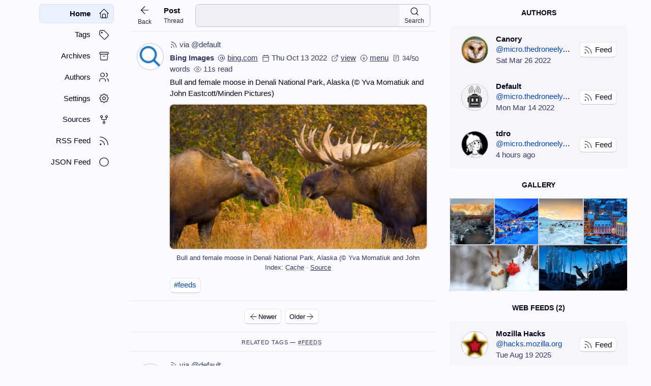

--- FILE ---
content_type: text/html; charset=utf-8
request_url: https://micro.thedroneely.com/m/default/feeds/bull-and-female-moose-in-denali-national-park-48572c74/
body_size: 36637
content:
<!DOCTYPE html>
<html
  lang="en-us"
  data-kind="page"
  data-type="default"
  itemscope=""
  itemtype="http://schema.org/BlogPosting"
  data-document="html"
>
  <head>
    <title>Bull and female moose in Denali National Park, Alaska (© Yva Momatiuk and John Eastcott/Minden Pictures) — A Micro Blog</title>
    <meta name="description" content="Bull and female moose in Denali National Park, Alaska (© Yva Momatiuk and John Eastcott/Minden Pictures)" />


<meta charset="utf-8" />
<meta name="author" content="default" />
<meta name="robots" content="noindex,nofollow" />
<meta name="viewport" content="width=device-width, initial-scale=1" />
<meta name="keywords" content="Bull and female moose in Denali National Park, Alaska (© Yva Momatiuk and John Eastcott/Minden Pictures) — A Micro Blog" />
<meta name="generator" content="Hugo 0.121.1" />


<meta itemprop="name" content="Bull and female moose in Denali National Park, Alaska (© Yva Momatiuk and John Eastcott/Minden Pictures) — A Micro Blog" />
<meta itemprop="description" content="Bull and female moose in Denali National Park, Alaska (© Yva Momatiuk and John Eastcott/Minden Pictures)" />
<meta itemprop="image" content="https://micro.thedroneely.com/m/data/media/default/default-profile.png" />


<meta property="og:title" content="Bull and female moose in Denali National Park, Alaska (© Yva Momatiuk and John Eastcott/Minden Pictures) — A Micro Blog" />
<meta property="og:description" content="Bull and female moose in Denali National Park, Alaska (© Yva Momatiuk and John Eastcott/Minden Pictures)" />
<meta property="og:url" content="https://micro.thedroneely.com/m/default/feeds/bull-and-female-moose-in-denali-national-park-48572c74/" />
<meta property="og:image" content="https://micro.thedroneely.com/m/data/media/default/default-profile.png" />
<meta property="og:type" content="website" />
<meta property="article:published_time" content="2022-10-13T00:00:00Z" />
<meta property="article:modified_time " content="2022-10-13T00:00:00Z" />


<meta name="twitter:card" content="summary_large_image" />
<meta name="twitter:title" content="Bull and female moose in Denali National Park, Alaska (© Yva Momatiuk and John Eastcott/Minden Pictures) — A Micro Blog" />
<meta name="twitter:description" content="Bull and female moose in Denali National Park, Alaska (© Yva Momatiuk and John Eastcott/Minden Pictures)" />
<meta name="twitter:image" content="https://micro.thedroneely.com/m/data/media/default/default-profile.png" />


<meta name='base-url' content="/m" />
<meta name='last-modified' content="Fri, 08 Aug 2025 03:34:01 GMT" />


<meta name="google-site-verification" content="dem3dakjQz5X8b3UE9YuSj3p9QaO802AfzntjsQt4yk" />


<link rel="canonical" href="http://bing.com/th?id=OHR.AlaskaMoose_EN-US7632880778_1920x1080.jpg&amp;rf=LaDigue_1920x1080.jpg&amp;pid=hp" />

<link rel="stylesheet" href="https://micro.thedroneely.com/m/css/bundle.min.55794574f442540aaca95c2f5da4cd1421990f96b8047b3e83636a9cf3a4c54f.css"     title="Default" />


<link rel="stylesheet" href="https://micro.thedroneely.com/m/css/default-mathml.css" />

<link rel="alternate stylesheet" href="https://micro.thedroneely.com/m/css/default-simple.css" />
<link rel="alternate stylesheet" href="https://micro.thedroneely.com/m/css/default-fast.css" />

<script src="/m/js/index.min.66a9806267188322373246898dda8ad116b6e58ac4ccf8c3acb1e65a840d0b3b.js"></script>

<link rel="icon"             type="image/x-icon"         sizes="32x32"   href="[data-uri]&#43;AAADM0lEQVR4nLRWPU/6XBRv78UnqESigDEYEkKNbzEkkoBFIpsvH8BJw&#43;Do5ODmqBOjn8PR1RgHw4IGVyWlClgprW2AECyU3icPNU2j7S38n/x/E&#43;f0nPM7b/deXK1Wi/ibAMMYfX5&#43;1mq1H5p&#43;vz&#43;Mrwv/GSH09PT09va2trZm1hcKhV6vF4/H/X4/PoJDBYVCQRCEdDrdaDQ4jtOVr6&#43;vKysrCwsL9/f3oij&#43;OUG9Xq9Wq4lEIp/Pdzodr9er60mSfHx8VBQlGo3m83l8r6wJyAGKxSJFUc/Pzx6Ph6Kom5sbSZIYhqlUKpubmwzDuN1uCGG5XNbtR65AFMXZ2VmO45aWlh4eHqLRqM/nC4VCmqaxLEtRVKlUCoVCPM&#43;PXAFBEL0BSJLUOwAhjEQi5&#43;fnd3d36&#43;vrlUolEAg0Gg2v14tfdFsCCKFRNUmS3W5X07RYLJZMJlVVBQAghPQ1w0THrSkAYHJyUlEUj8ejqmoqlQIAuFyufwbY2NgQRdHv98uybAx/NAKCICiKarfb29vb5moIgnC73cFgcHp6GgCQy&#43;UWFxcxQUjLDv5YiVqtdnJywrKsodnZ2Tk7O5uYmEAIGcaW7cIRdLtdWZYRQqenp&#43;/v7z9s9vb2jo6OSJIMBAK6/cgEFxcXkiTZV/&#43;NeDx&#43;cHBgR2A9A/2USZI0Pj5eLpftQgMAwuEwwzA8z8/NzVlyWFfAsuzh4SFN04IgFItFTPo0Tbfb7Xq9fn19jQb4mYSlG8/zmqYZYiKRyGQyxrakUqlMJhOJRAyDj48PuxvJ4brWkUwmd3d3W63Wy8sLQRDpdHpra0sQhFKp5Og71IPzf2B7m5rF7gC9Xk8XFUUxi3hYD1mW5ePj42AwqA9Znx4A39mYRZqmO53OzMxMNpsdYcg&#43;n&#43;/q6spckBH9t7i6uprNZu0qcB7y8vLy/v7&#43;b32/37&#43;8vHR0tz1oxhg4jsvlcr9tVFX9&#43;voyG49wks1MzWbz9vbWMVM7OBCEw&#43;GxsTG7rxBC/GOAI0AIzc/PV6vVqakpjH&#43;z2YzFYhgD6zWFEOo/VFXFJ/hfjq7vLDVN&#43;z0GhxYZzn8Ma/8h/3cOg38DAAD//23Ul3Mfbw9WAAAAAElFTkSuQmCC" />
<link rel="icon"             type="image/png"  sizes="16x16"   href="[data-uri]&#43;XfCcnfb/f0W89n09d1xFCYRjKspzoSol6s9ns93tCiO/7tm0fj8f/AIxxEAS&#43;72OMz&#43;czpdR1Xc/zvgKO41BKFUV5PB6EkDiP4zgAIAZSqRQAZDIZSZIqlYqqqvDSpwc&#43;h/Y8jzG22&#43;2m02kul2s2m4Zh6LquqipjTAAcDofVajUej4MgQAjl8/lWq9VoNEqlkgAghAyHw&#43;12e71e&#43;RHFYtGyrMFgwIH3DK7r2rZ9uVx6vZ6maeVyudPp3G63&#43;XzO3YI9IISq1aqmadls1jTNv913JErpaDSazWYY4/hlGGOmabbb7X6/zy9Jc1SWZcuylstlt9uN/0RRtFgsarUaAAiAWIqiTCYTXhYKha&#43;RAOB0Oq3X64SjXq8bhhFFkQBILJWLvRR//wQAAP//iBHAK1mhsQ4AAAAASUVORK5CYII=" />
<link rel="icon"             type="image/png"  sizes="32x32"   href="[data-uri]&#43;AAADM0lEQVR4nLRWPU/6XBRv78UnqESigDEYEkKNbzEkkoBFIpsvH8BJw&#43;Do5ODmqBOjn8PR1RgHw4IGVyWlClgprW2AECyU3icPNU2j7S38n/x/E&#43;f0nPM7b/deXK1Wi/ibAMMYfX5&#43;1mq1H5p&#43;vz&#43;Mrwv/GSH09PT09va2trZm1hcKhV6vF4/H/X4/PoJDBYVCQRCEdDrdaDQ4jtOVr6&#43;vKysrCwsL9/f3oij&#43;OUG9Xq9Wq4lEIp/Pdzodr9er60mSfHx8VBQlGo3m83l8r6wJyAGKxSJFUc/Pzx6Ph6Kom5sbSZIYhqlUKpubmwzDuN1uCGG5XNbtR65AFMXZ2VmO45aWlh4eHqLRqM/nC4VCmqaxLEtRVKlUCoVCPM&#43;PXAFBEL0BSJLUOwAhjEQi5&#43;fnd3d36&#43;vrlUolEAg0Gg2v14tfdFsCCKFRNUmS3W5X07RYLJZMJlVVBQAghPQ1w0THrSkAYHJyUlEUj8ejqmoqlQIAuFyufwbY2NgQRdHv98uybAx/NAKCICiKarfb29vb5moIgnC73cFgcHp6GgCQy&#43;UWFxcxQUjLDv5YiVqtdnJywrKsodnZ2Tk7O5uYmEAIGcaW7cIRdLtdWZYRQqenp&#43;/v7z9s9vb2jo6OSJIMBAK6/cgEFxcXkiTZV/&#43;NeDx&#43;cHBgR2A9A/2USZI0Pj5eLpftQgMAwuEwwzA8z8/NzVlyWFfAsuzh4SFN04IgFItFTPo0Tbfb7Xq9fn19jQb4mYSlG8/zmqYZYiKRyGQyxrakUqlMJhOJRAyDj48PuxvJ4brWkUwmd3d3W63Wy8sLQRDpdHpra0sQhFKp5Og71IPzf2B7m5rF7gC9Xk8XFUUxi3hYD1mW5ePj42AwqA9Znx4A39mYRZqmO53OzMxMNpsdYcg&#43;n&#43;/q6spckBH9t7i6uprNZu0qcB7y8vLy/v7&#43;b32/37&#43;8vHR0tz1oxhg4jsvlcr9tVFX9&#43;voyG49wks1MzWbz9vbWMVM7OBCEw&#43;GxsTG7rxBC/GOAI0AIzc/PV6vVqakpjH&#43;z2YzFYhgD6zWFEOo/VFXFJ/hfjq7vLDVN&#43;z0GhxYZzn8Ma/8h/3cOg38DAAD//23Ul3Mfbw9WAAAAAElFTkSuQmCC" />
<link rel="apple-touch-icon" type="image/png" sizes="180x180" href="[data-uri]&#43;mVpKmrdVcWr2p2vSmUpWqqdReVFUrVf28qHLRqmqVm1Z5lX5cFEdu3Ej&#43;JHYCxtgoMQYTFtgFvMAu&#43;zUz57zSPn1Ho5kdYPHCnN2c39UyzMyenfnP8zznOc85I8ZiMQeHkwvB7gZw2IWLg2MJFwfHEi4OjiVcHBxLuDg4lpSyOGgWu1tRxIh2N2BbwBgvLy&#43;Hw2FJkpqbm1GWAp4fTljy4itly8F5TFCJZUgRQplM5saNG7Ozs6IoUkoRQl1dXfv27cMYF&#43;T8q6uri1kkSerp6SkrKyOEFKLtzFE64lBVVVGUe/fuPXjwwGDtA4FAXV1dR0fHYzoXhNDCwsJ//vMf7TyEkObm5u7u7urq6tKTSCnEHBjjubm56SwQh&#43;r/ixBKp9MrKyuCIDxmiCAIwvXr1wVB0L5FEIRQKDQ9Pd3W1vbMM8&#43;oqvrYv4Yhil4c8Xj8gw8&#43;WFhYEAQhp2EghJSVlVVXVz9&#43;8EgISSaTIA49GOPp6en5&#43;fnOzs7a2tqamprCxr92UcRuBSEUj8cvXLiwzl0nhDQ2NrZkeXyzLwjC5cuX5&#43;bm1tmnLMvp06dLoCPDeyscS4rVcgiCMD09ff36dSsDTgjx&#43;/3d3d1NTU2FTUgMDQ0tZ7Hq/lBKnU7n0aNH/X5/ob7UFopSHBAGXr582ez&#43;tXszMDAQCAQURdmOb09luXr1aiwWy9kGaMaZM2cqKyuL178UmTjAToDNsFJGX1/fvn379BGGPkNawA4nQmhubm58fBzC4ZyNGRgYCAaDRaqPIhNHJpNJp9ODg4PmmyFkOXPmjNvt1m6GIAiyLM/OzoZCoZmZmYqKimPHjnk8nnzvFkIInIiqqoZjMcb37t0bGRmx0seZM2cqKiry/632wwNSjiXFZDni8fhEFsOzC7Fncxa32w0bEULJZHJ0dPThw4eaT0EIEULOnj2r7bYZEEK3bt2C8zQ0NHR0dHiyaB5KEIRwOHzt2jVZlnOe4fOf/3xVVdVWf7dtFI04RFG8cOECRIL67YSQ9vb2gwcPkiywEfoyV65cEUVjlg8h1Nvb297evsk8FUJofHx8dHQU9kcIKYrizXL06FG9K0EIXbx4MZVKJZNJw8ndbveLL75IKS2uFDt&#43;44037G7DxgiCMDIyMjMzY8hPU0o7OzsPHDigDwUIIbdu3bpz545VV7O&#43;vt7v929SHBjj69ev679XEARFURKJxIMHD7xer8/n0/61d&#43;9er9crCMLy8rL&#43;/LIsLy4uOhyO4rIfxZE&#43;f/To0djYmMEMUEoDgcCTTz6pfxwxxpcuXXr06FHOe48QkmW5qakpr/S22fwAmUzm6tWrXV1d/f39oB5CSDAYbGxsTKfT8/PzencWDocxxoSQtra2zX&#43;1vRRBQIoxvn37tvkO&#43;f3&#43;5557TlOGqqqZTGZwcHBpaSnneVRVraure&#43;GFF/IKOFRVPXTokNV/BUEYHx&#43;/cuWK1gzwHc8&#43;&#43;2xdXZ1&#43;TxjRvXPnzua/2naKQBwcuygCcczNzc3Pzxs2wgOtPa&#43;iKM7MzFy&#43;fHl1ddXsMjDGTqfzzJkzx44d20LK0ufzffGLX6yoqMgZTkK69urVq3rbRik9cuSI4YsURUmn0zdu3LBKqrIG670VQsg//vEPQxxKCOnv7&#43;/s7ISrjxCCTLZZGZTSvXv3QrGPPj6FCrG8WoIxnpmZGRkZicfj5mMppU1NTYcPH9a2IISi0ei///1vw56qqp46daq6ujqvb7cF1nsrU1NToVDIcDO8Xu/AwAA8x4Ig3Lp1a3p6OpPJGHYD69LV1VVRUWH4VywWkyTJqgREQxMffK6oqOjq6lpZWXE4HKlUSn8slA9CHt3v98OBbrc7kUgsLy/[base64]//vnagw&#43;G4d&#43;9eKpUSBKG2tlZ/OCHkwoUL2p93796tra09fvw4FBpSSmuzOJ3Omzdv6r8dUqULCwt79uwBV&#43;j1eltaWkKhkP78kHI9duwY42WFxREZcWzBNnGgjRAEwZzlrK6ubm9vLysrg32mp6cfPXpkODMhZP/&#43;/ZDpgtHUpaWlu3fvvvfee4Y9McayLK&#43;ururbgzG&#43;efMm1YExjkaj77zzztTUFMZYc3Pt7e19fX3mgR5Zlq9duwZ7EkI&#43;97nPmd1WKBSCLHteFO7ybwp7xLGZ30kpnZyc1G8hhAQCgf7&#43;fghFEUI5u4U1NTX79&#43;/XqsPHxsbu3LkzOjpqzqYTQiRJ8nq95tDSfDMopUNDQ2NjY1oYCyFFU1OT&#43;ddNTk5Go1H47PF4DAkx0OXs7OyGF8Fe2HUrq6urBpdcUVFRXl6u5TcXFhbMo6CU0o6ODu3AaDQ6MjISDofNGqKUer3e6urqQCCg304Iqa&#43;vJ4SYH3cY4pmbm4vH49rOPT095nozSZJgngTEsPX19Qa1IYSsMrnswKg4KKXhcNiQMg8Gg&#43;Xl5SAI8CnmnLrL5WppaYHPgiAMDQ2JomhQBniK3t7es2fPdnZ2mr96//799fX1Ho/HHDCKonj9&#43;vWHDx9quqyqquro6DAoiVIKPgia2tjYKMuy/mw5fyBrsCgOCDgMg2fgU8rLy&#43;FPURTn5ub0twQ6MgcPHtROcvfuXbDtBmpqar7yla/s27dvncLj5/8fszOSZfn&#43;/fsXL14EzRFCnn76afNuiURCS&#43;z6fD6v1wuhkrZDPAvL2Q4WxcFhBBbFAV2GaDSqf6oIITU1NR6PB/6MxWKa4wecTmd5eXkwGIQ/0&#43;n06Oio2aHU1dU9//[base64]/22COXFQShVFSaVS&#43;p4IPPFaiCAIwtzcnCEicbvdWqITdjCcmRDS29trNZMFOqg5b5WiKDlLOpaWlmCcxeFw1NbWSpJk/i0wsIIQ8nq9bre7rKxM/9&#43;cIRE7MCcOiPiSyaR&#43;C6V0165dWvdSS0VoO6iq6nQ6tYo9QRCgLE&#43;PIAg5cxIIoYmJiRMnTvT29p47dy7nDfN4POZ8F0xKADsEtceG/irGOBaLaUc5nU6v16s/Qzqd3o5pV4WCRXGA5dBvIYToSzUJIYlEwnCrJEmCFAilNB6Pmy&#43;6OSxwOBzLy8tTU1Pnzp2Lx&#43;Nut3tqaupb3/qWuYcJ6ROzP9JGjKEzpaqqIapYW1uDz6qqSpJkmMAC6dRNX5idhkVxcBiBOXHAeIS5OEM/j02WZUN3AyJE7Yk3VDBRSlVVbWlpMRcN3b9//9133y0rK9NGUu7evTs9PW1OP2CMzROjk8lkJpOBr/D5fOb5cFrZB6VUFEWXy2X4Xdyt5AchxHzJ9KGi&#43;R5o&#43;oAPhkocIOecRCjdy3keA6qq&#43;nw&#43;84ALiANW5jAcAv/VxIEQMjssLo78gFzn&#43;gkA803Spztzph3NJxQEobW19ejRo1pkgBBqb2&#43;H1SnNrXI6nebTanc3Z12ZoijaRkEQDL0hMJPr/Ex7YVEcgiBAPZV&#43;oz5Ezflk6&#43;2Ny&#43;Uyrwy2tLRkvnnBYPDAgQM//OEPXS4XZCN&#43;8pOfWAWJOW&#43;kfv5&#43;TnumlyzLUjDDojg4jMCcOGDI1Ol06p9ChFAikdCeUUmScpp9iDcppZWVlfp/gT3/5JNPcpZ0qKr66quv9vX1JRKJn/70p&#43;ZxWgBjvLq6ajZImq8x2xtDkGGOpSilLE9TYLFlkiRpo68AQmhlZUVLMWGMDRU6cG8g4w65dn18AOFIOBzWYgszIKx1ijoppQsLC4aNoihCHAopDXPYoS1hKwiCqqqG/M06cy1ZgFFxuN1uQ2mMfmoyJEz1D7EkSel0WisZhB0Mp8UYh8PhLbdqYmLCYBsQQrW1tVoXaWlpySwOLSWKEFJVNZ1OGyxiziCXEZgTBwxwOLPot0ciEc1yEEJ2795tqJ2Jx&#43;Pz8/NajUVzc7O5utM8/LFJcg6Sqara3d0NzUAIwVigXhyKolRVVcEWWGPIMJIsiiIXx1YwDEOsra0lk0nt2a2vrzcY5FgsNjs7q3UHdu/ebfBNTqdTG9DPF0KIeQHr8vLyxsZG&#43;LyysgKVOwZFajPbCCHpdFovDhhJ5kP2nKKERXFAVF9dXa1/qkRRjEQiWkQJg/jmY2/fvq25nhdeeAGqw9vb27u7u1988cUtN4lS2tPTU11dDUNrYB4OHDig9T6mpqbMoWVdXZ3myMLhcCwW09seSmlDQwPLmQ92Q2W/36&#43;fmgCTyTDG0E2FZVL0ASZEJJ9&#43;&#43;umTTz6pxQFPPPGEfh37xwEhdPr06XA4nMlkKisrwSPAafW15hqqqvb09EBLBEH45JNPYrGYYRCgqalpw1ywjbBoOYC6ujp9VoBSGgqF4vG4dn2bmpoMMSml1LAwS2HfpwTzZhsbG2GYRjutqqr6ujXA5XI1NDTAZ0VRQqGQYThQFEXGl9BnVxyVlZWGmDSVSi0uLj58&#43;BD&#43;dLlcTz31lKqq&#43;glhR48e3fkJqIIgGGZFI4TAKsCfOdfS9/v9LGfAmHYrqqr29fVdu3ZNu4LgWZaWluAVCFCA4/V6I5EIxtjn81VWVtrSM1QU5cCBA1evXtV0WVVV1dPToxU15lwroLGxkU&#43;k5hQr7FoOKOy7efOm/vHKZDLJZDKVSoGFgOI86LbY67wbGxu/&#43;tWvaknS2tpaLWAihBjKocHYmAtaWYNpywFj6PotGOOysjKD77BlBroB8CB&#43;v7&#43;qqsrn82nKoJSaJ/06HI5du3axvyA60&#43;KglPb29mpLB0PW/OTJk3a3yxLzWgkIIZ/PZ0jbq6p6&#43;PBhxgMO1t0K9PdeeeWVqakpRVGCwSCYjby6ptD1Xb/QBmr4NBWufzY4T15tOHjw4NDQECzAjRDav3&#43;/1dqETGHPaoL5egH9wm15sby8/N3vfncuy/o3A2pEFEVZX0NOp/NrX/vas1m06tENAeXBwu1er1cUxa0pY4dnXTPtVjj2UhyWY2soivLlL385EonAnwV57MC6NGb53e9&#43;l&#43;/hW1j/1HD4lo/dAqVsOf72t7&#43;FQiFDYfpjAlWMsFry6Ohovofb3qvKC9YD0i0gCEI0Gp2YmMj5vpWCIIoixvjy5cuEkK6uLnOxe2lQam4FY/yb3/zmzTffFEUR1ijepi&#43;CHqksyx6P5xe/&#43;MXAwMAO6IO7lS0CPYI///nPf/jDH2CNpe0e1sIYg834xje&#43;8dFHH5We8SgdcXAKTum4FXhL9Je&#43;9CXznNXtBiZR/uUvf9nuia87bJxKJCAlhDx48GB4eNjtdu985pFSOjY2trCwADOti6tLsg7FIQ6M8foPDUIonU5Ho1GYwbaDTfsviqKEw2Goe91wCjj7oyoA624FITQ0NPThhx&#43;urKysrw94Z6fh5SY7BgwKrh8Cg27q6uqee&#43;659vb2LUiE91Y4rMCu5UAIPXz48E9/&#43;tPCwoIoiptcS9/Goc4N3/ukVUEritLR0XH&#43;/HnDhO8N2WHLwa44otHoD37wg5JNPmYrkF9//fW8OjjcrfzXN//rX/8qVWVoLwz56KOP7G7IerAoDlj67d69e6WqDECSpAsXLvAVjPMGVmuxuxXbDl/BmFOssJsEy&#43;lTINovKytjf7oYtFaW5UePHllNiH3M2p/txjZxrHNRrJKMMLm0pqbG7/dLkrS2tsbyIp4wYVOSJEVRZmZmcr7FAdi8Pj7rYytgG8zpCkLIvn37XFlWV1f/&#43;te/ml9wzxoIod7e3pdffrmlpUWWZasXqjNrP2zLc&#43;RcMnZ6enp4eDiZTCYSCUM3T5KkQ4cOpdPpVCr1xz/&#43;UZbloujLUEqrqqrOnz9fVlb2aRbDK1f6&#43;/vr6&#43;uDwWBDQ0NNTc36P2qHU3xMWA4II77//e&#43;//fbb2ruYBgYG9Pv4/X5RFIeHhz/44INiUYb29o8PP/zwyJEjsBCefv2ZTCbz29/&#43;FiwlIeQ73/nO17/&#43;dXaG5ViP6Tg2woTliMfj58&#43;fv3PnDizxlrNYXBAEGHQNh8Msr8BnBpadwVlyvt5WyOJwOH79619HIpHvfe97jEyGs99yYIxfe&#43;218fHxDXOFhlezFhHmN4TkRJKkt9566/bt24w4TfvFcf/&#43;/ZKszt0aLpfrZz/72ZbXSy0sNouDUjo&#43;Pm5YM&#43;mzDKX09u3bjETc9otDv&#43;I9B66JLfkFM/a7FQ6z2N9bKbj93Ew5Vr7nFATB6qjCrmbJFPaLo7Coqnr8&#43;PGuri6rHT7&#43;&#43;OP33nsvr0E7VVVfeeUV82sYAELIpUuX7t&#43;/X3rOsdTE4XA43njjjXUG5Hw&#43;3&#43;jo6NLS0ibPhhDq6el57bXXzK9KASilL7/88he&#43;8AVGuhgFpHTEAQ8uzH9ff3WefO9ieXn5Oq9UgneClp7Z4AEpZz24ODiWcHFwLOHi4FjCxcGxhIuDYwkXB8cSLg6OJVwcHEu4ODiWcHFwLOHi4FjCxcGxhIuDYwkXB8cSLg6OJaUmju2o5dxwFnxJFpDaXwmGECrUUuVwh2RZ/uc///nEE09Y7TYxMZHX2g2U0pGRkRs3btTU1FjtMDg4WNhKsJ1fvj0npWY5OAXEfsvR1NSUSqUKNelNkqRf/epX6XTa6uu28B4WVVVff/11WZatzul2uwu1KCBCKBAIeL1eq6/bSewvMO7t7Q0EAqurq4Xy3BhjbZGPQiFlKew5cyLL8je/&#43;U1GlrOy361gjH//&#43;98nk8mSLODOC0EQenp6Xn31VUYiXPvF4XA42tra/v73v7e2tsJSBdp6FZ8F4JcSQmRZ7u/v/&#43;Uvf8mCQwHsdysQ8Le1tb399tvvvvvuO&#43;&#43;8E8vC7DJqhQLmUTY3N&#43;/Zs6e/v7&#43;vr6&#43;3t5eRZVuAz8oDytkCTFgOeIwIISdPnjx9&#43;jS4lW9/&#43;9tMPUYFByFUWVn55ptvEkKsFti0F1bEoaEt9stIULatsKkJDe5WOJZwcXAs4eLgWMLFwbGEuYB0y0AYa2NqpPQWfyoFcaiqWl1d3dDQUF9fb&#43;NgdzweHx4elmV5k0vSsk/Ri4NSevjw4Z///OdKFhufXUEQnE7n/2aZn58vAStSCjHHj370o7W1tUwmo2WTbEFV1bW1tY6OjnPnzpWAMkpEHJxtoujFIUmSx&#43;NhxMdDMVFFRUVpWA47Y47Hf&#43;eZw&#43;FIpVKDg4OnTp1SVdXeGhlQxuzs7JUrV9ZZ1NZ8FCPKNmOPODa8Ipu/XqIo/vjHPx4aGvqfLDb2VmKx2FtvvQXv6hLFoo/0S6G3ArXaly5dunjxor1vY0EIwVuCSkMZJSIOuDFiFrsbUlIUfUDK2T64ODiWcHFwLOHi4FjCxcGxhIuDYwkXB8eSohEHpdTj8bhcrqJ7IRJCyOfzqaoKg8Z2NycPikYcqVQKY9zS0nLkyBFma/lzIstyT08PzLpgZIb0JimalGI0Gk2n001NTS0tLcvLy6OjoxhjZoesAHj518mTJ3fv3r22tpZIJIprvnjRiAMhNDk5WZPlpZdeOnLkyPDwsNU6HCxAKa2srHzqqadcLhchZHh4uOhm/xaNOBwOx/z8/MrKytzcXDAYrKysPH78uN0t2gBKqSzLi4uL09PT9g4Kbo2iiTk4O08xWQ6EUCrL0tJSEYX9giAUlzfRYFQc8LJWq2VMSmZpF6fTybLKWbzKMPE8EAjY3ZDthVK6zmvVWYBFcRBCVFU9dOhQceUz8kUQhLNnz7L8G1kUB3D8&#43;PE9e/awbHUfB0VRXnrpJZ/PZ3dD1oNdcXBsB8VisZ3/1k0G8AihwcHB999/f3l5uWRMiCAIzc3Np06devrpp/P1KTucLGFaHKAPjPHKykoikdj&#43;dm0v8JN9Pp/L5VIUZQv9Wy6OHJSM2QC2nPbYYXEwmucwUKRJpGKHB6QcS7g4OJZwcXAs4eLgWMLFwbGEi4NjCRcHxxIuDo4lXBwcS&#43;zJkLJcxMDR4JaDYwkXB8cSLg6OJVwcHEu4ODiW/F8AAAD//xiDaI&#43;c3&#43;BRAAAAAElFTkSuQmCC" />

<link rel="home" href="https://micro.thedroneely.com/m/default/" />

<link rel="manifest" href='[data-uri]'>

<meta name="msapplication-TileColor"         content="#da532c" />
<meta name="msapplication-config"            content="none" />
<meta name="msapplication-square70x70logo"   content="none" />
<meta name="msapplication-square150x150logo" content="[data-uri]&#43;mVpKmrdVcWr2p2vSmUpWqqdReVFUrVf28qHLRqmqVm1Z5lX5cFEdu3Ej&#43;JHYCxtgoMQYTFtgFvMAu&#43;zUz57zSPn1Ho5kdYPHCnN2c39UyzMyenfnP8zznOc85I8ZiMQeHkwvB7gZw2IWLg2MJFwfHEi4OjiVcHBxLuDg4lpSyOGgWu1tRxIh2N2BbwBgvLy&#43;Hw2FJkpqbm1GWAp4fTljy4itly8F5TFCJZUgRQplM5saNG7Ozs6IoUkoRQl1dXfv27cMYF&#43;T8q6uri1kkSerp6SkrKyOEFKLtzFE64lBVVVGUe/fuPXjwwGDtA4FAXV1dR0fHYzoXhNDCwsJ//vMf7TyEkObm5u7u7urq6tKTSCnEHBjjubm56SwQh&#43;r/ixBKp9MrKyuCIDxmiCAIwvXr1wVB0L5FEIRQKDQ9Pd3W1vbMM8&#43;oqvrYv4Yhil4c8Xj8gw8&#43;WFhYEAQhp2EghJSVlVVXVz9&#43;8EgISSaTIA49GOPp6en5&#43;fnOzs7a2tqamprCxr92UcRuBSEUj8cvXLiwzl0nhDQ2NrZkeXyzLwjC5cuX5&#43;bm1tmnLMvp06dLoCPDeyscS4rVcgiCMD09ff36dSsDTgjx&#43;/3d3d1NTU2FTUgMDQ0tZ7Hq/lBKnU7n0aNH/X5/ob7UFopSHBAGXr582ez&#43;tXszMDAQCAQURdmOb09luXr1aiwWy9kGaMaZM2cqKyuL178UmTjAToDNsFJGX1/fvn379BGGPkNawA4nQmhubm58fBzC4ZyNGRgYCAaDRaqPIhNHJpNJp9ODg4PmmyFkOXPmjNvt1m6GIAiyLM/OzoZCoZmZmYqKimPHjnk8nnzvFkIInIiqqoZjMcb37t0bGRmx0seZM2cqKiry/632wwNSjiXFZDni8fhEFsOzC7Fncxa32w0bEULJZHJ0dPThw4eaT0EIEULOnj2r7bYZEEK3bt2C8zQ0NHR0dHiyaB5KEIRwOHzt2jVZlnOe4fOf/3xVVdVWf7dtFI04RFG8cOECRIL67YSQ9vb2gwcPkiywEfoyV65cEUVjlg8h1Nvb297evsk8FUJofHx8dHQU9kcIKYrizXL06FG9K0EIXbx4MZVKJZNJw8ndbveLL75IKS2uFDt&#43;44037G7DxgiCMDIyMjMzY8hPU0o7OzsPHDigDwUIIbdu3bpz545VV7O&#43;vt7v929SHBjj69ev679XEARFURKJxIMHD7xer8/n0/61d&#43;9er9crCMLy8rL&#43;/LIsLy4uOhyO4rIfxZE&#43;f/To0djYmMEMUEoDgcCTTz6pfxwxxpcuXXr06FHOe48QkmW5qakpr/S22fwAmUzm6tWrXV1d/f39oB5CSDAYbGxsTKfT8/PzencWDocxxoSQtra2zX&#43;1vRRBQIoxvn37tvkO&#43;f3&#43;5557TlOGqqqZTGZwcHBpaSnneVRVraure&#43;GFF/IKOFRVPXTokNV/BUEYHx&#43;/cuWK1gzwHc8&#43;&#43;2xdXZ1&#43;TxjRvXPnzua/2naKQBwcuygCcczNzc3Pzxs2wgOtPa&#43;iKM7MzFy&#43;fHl1ddXsMjDGTqfzzJkzx44d20LK0ufzffGLX6yoqMgZTkK69urVq3rbRik9cuSI4YsURUmn0zdu3LBKqrIG670VQsg//vEPQxxKCOnv7&#43;/s7ISrjxCCTLZZGZTSvXv3QrGPPj6FCrG8WoIxnpmZGRkZicfj5mMppU1NTYcPH9a2IISi0ei///1vw56qqp46daq6ujqvb7cF1nsrU1NToVDIcDO8Xu/AwAA8x4Ig3Lp1a3p6OpPJGHYD69LV1VVRUWH4VywWkyTJqgREQxMffK6oqOjq6lpZWXE4HKlUSn8slA9CHt3v98OBbrc7kUgsLy/[base64]//vnagw&#43;G4d&#43;9eKpUSBKG2tlZ/OCHkwoUL2p93796tra09fvw4FBpSSmuzOJ3Omzdv6r8dUqULCwt79uwBV&#43;j1eltaWkKhkP78kHI9duwY42WFxREZcWzBNnGgjRAEwZzlrK6ubm9vLysrg32mp6cfPXpkODMhZP/&#43;/ZDpgtHUpaWlu3fvvvfee4Y9McayLK&#43;ururbgzG&#43;efMm1YExjkaj77zzztTUFMZYc3Pt7e19fX3mgR5Zlq9duwZ7EkI&#43;97nPmd1WKBSCLHteFO7ybwp7xLGZ30kpnZyc1G8hhAQCgf7&#43;fghFEUI5u4U1NTX79&#43;/XqsPHxsbu3LkzOjpqzqYTQiRJ8nq95tDSfDMopUNDQ2NjY1oYCyFFU1OT&#43;ddNTk5Go1H47PF4DAkx0OXs7OyGF8Fe2HUrq6urBpdcUVFRXl6u5TcXFhbMo6CU0o6ODu3AaDQ6MjISDofNGqKUer3e6urqQCCg304Iqa&#43;vJ4SYH3cY4pmbm4vH49rOPT095nozSZJgngTEsPX19Qa1IYSsMrnswKg4KKXhcNiQMg8Gg&#43;Xl5SAI8CnmnLrL5WppaYHPgiAMDQ2JomhQBniK3t7es2fPdnZ2mr96//799fX1Ho/HHDCKonj9&#43;vWHDx9quqyqquro6DAoiVIKPgia2tjYKMuy/mw5fyBrsCgOCDgMg2fgU8rLy&#43;FPURTn5ub0twQ6MgcPHtROcvfuXbDtBmpqar7yla/s27dvncLj5/8fszOSZfn&#43;/fsXL14EzRFCnn76afNuiURCS&#43;z6fD6v1wuhkrZDPAvL2Q4WxcFhBBbFAV2GaDSqf6oIITU1NR6PB/6MxWKa4wecTmd5eXkwGIQ/0&#43;n06Oio2aHU1dU9//[base64]/22COXFQShVFSaVS&#43;p4IPPFaiCAIwtzcnCEicbvdWqITdjCcmRDS29trNZMFOqg5b5WiKDlLOpaWlmCcxeFw1NbWSpJk/i0wsIIQ8nq9bre7rKxM/9&#43;cIRE7MCcOiPiSyaR&#43;C6V0165dWvdSS0VoO6iq6nQ6tYo9QRCgLE&#43;PIAg5cxIIoYmJiRMnTvT29p47dy7nDfN4POZ8F0xKADsEtceG/irGOBaLaUc5nU6v16s/Qzqd3o5pV4WCRXGA5dBvIYToSzUJIYlEwnCrJEmCFAilNB6Pmy&#43;6OSxwOBzLy8tTU1Pnzp2Lx&#43;Nut3tqaupb3/qWuYcJ6ROzP9JGjKEzpaqqIapYW1uDz6qqSpJkmMAC6dRNX5idhkVxcBiBOXHAeIS5OEM/j02WZUN3AyJE7Yk3VDBRSlVVbWlpMRcN3b9//9133y0rK9NGUu7evTs9PW1OP2CMzROjk8lkJpOBr/D5fOb5cFrZB6VUFEWXy2X4Xdyt5AchxHzJ9KGi&#43;R5o&#43;oAPhkocIOecRCjdy3keA6qq&#43;nw&#43;84ALiANW5jAcAv/VxIEQMjssLo78gFzn&#43;gkA803Spztzph3NJxQEobW19ejRo1pkgBBqb2&#43;H1SnNrXI6nebTanc3Z12ZoijaRkEQDL0hMJPr/Ex7YVEcgiBAPZV&#43;oz5Ezflk6&#43;2Ny&#43;Uyrwy2tLRkvnnBYPDAgQM//OEPXS4XZCN&#43;8pOfWAWJOW&#43;kfv5&#43;TnumlyzLUjDDojg4jMCcOGDI1Ol06p9ChFAikdCeUUmScpp9iDcppZWVlfp/gT3/5JNPcpZ0qKr66quv9vX1JRKJn/70p&#43;ZxWgBjvLq6ajZImq8x2xtDkGGOpSilLE9TYLFlkiRpo68AQmhlZUVLMWGMDRU6cG8g4w65dn18AOFIOBzWYgszIKx1ijoppQsLC4aNoihCHAopDXPYoS1hKwiCqqqG/M06cy1ZgFFxuN1uQ2mMfmoyJEz1D7EkSel0WisZhB0Mp8UYh8PhLbdqYmLCYBsQQrW1tVoXaWlpySwOLSWKEFJVNZ1OGyxiziCXEZgTBwxwOLPot0ciEc1yEEJ2795tqJ2Jx&#43;Pz8/NajUVzc7O5utM8/LFJcg6Sqara3d0NzUAIwVigXhyKolRVVcEWWGPIMJIsiiIXx1YwDEOsra0lk0nt2a2vrzcY5FgsNjs7q3UHdu/ebfBNTqdTG9DPF0KIeQHr8vLyxsZG&#43;LyysgKVOwZFajPbCCHpdFovDhhJ5kP2nKKERXFAVF9dXa1/qkRRjEQiWkQJg/jmY2/fvq25nhdeeAGqw9vb27u7u1988cUtN4lS2tPTU11dDUNrYB4OHDig9T6mpqbMoWVdXZ3myMLhcCwW09seSmlDQwPLmQ92Q2W/36&#43;fmgCTyTDG0E2FZVL0ASZEJJ9&#43;&#43;umTTz6pxQFPPPGEfh37xwEhdPr06XA4nMlkKisrwSPAafW15hqqqvb09EBLBEH45JNPYrGYYRCgqalpw1ywjbBoOYC6ujp9VoBSGgqF4vG4dn2bmpoMMSml1LAwS2HfpwTzZhsbG2GYRjutqqr6ujXA5XI1NDTAZ0VRQqGQYThQFEXGl9BnVxyVlZWGmDSVSi0uLj58&#43;BD&#43;dLlcTz31lKqq&#43;glhR48e3fkJqIIgGGZFI4TAKsCfOdfS9/v9LGfAmHYrqqr29fVdu3ZNu4LgWZaWluAVCFCA4/V6I5EIxtjn81VWVtrSM1QU5cCBA1evXtV0WVVV1dPToxU15lwroLGxkU&#43;k5hQr7FoOKOy7efOm/vHKZDLJZDKVSoGFgOI86LbY67wbGxu/&#43;tWvaknS2tpaLWAihBjKocHYmAtaWYNpywFj6PotGOOysjKD77BlBroB8CB&#43;v7&#43;qqsrn82nKoJSaJ/06HI5du3axvyA60&#43;KglPb29mpLB0PW/OTJk3a3yxLzWgkIIZ/PZ0jbq6p6&#43;PBhxgMO1t0K9PdeeeWVqakpRVGCwSCYjby6ptD1Xb/QBmr4NBWufzY4T15tOHjw4NDQECzAjRDav3&#43;/1dqETGHPaoL5egH9wm15sby8/N3vfncuy/o3A2pEFEVZX0NOp/NrX/vas1m06tENAeXBwu1er1cUxa0pY4dnXTPtVjj2UhyWY2soivLlL385EonAnwV57MC6NGb53e9&#43;l&#43;/hW1j/1HD4lo/dAqVsOf72t7&#43;FQiFDYfpjAlWMsFry6Ohovofb3qvKC9YD0i0gCEI0Gp2YmMj5vpWCIIoixvjy5cuEkK6uLnOxe2lQam4FY/yb3/zmzTffFEUR1ijepi&#43;CHqksyx6P5xe/&#43;MXAwMAO6IO7lS0CPYI///nPf/jDH2CNpe0e1sIYg834xje&#43;8dFHH5We8SgdcXAKTum4FXhL9Je&#43;9CXznNXtBiZR/uUvf9nuia87bJxKJCAlhDx48GB4eNjtdu985pFSOjY2trCwADOti6tLsg7FIQ6M8foPDUIonU5Ho1GYwbaDTfsviqKEw2Goe91wCjj7oyoA624FITQ0NPThhx&#43;urKysrw94Z6fh5SY7BgwKrh8Cg27q6uqee&#43;659vb2LUiE91Y4rMCu5UAIPXz48E9/&#43;tPCwoIoiptcS9/Goc4N3/ukVUEritLR0XH&#43;/HnDhO8N2WHLwa44otHoD37wg5JNPmYrkF9//fW8OjjcrfzXN//rX/8qVWVoLwz56KOP7G7IerAoDlj67d69e6WqDECSpAsXLvAVjPMGVmuxuxXbDl/BmFOssJsEy&#43;lTINovKytjf7oYtFaW5UePHllNiH3M2p/txjZxrHNRrJKMMLm0pqbG7/dLkrS2tsbyIp4wYVOSJEVRZmZmcr7FAdi8Pj7rYytgG8zpCkLIvn37XFlWV1f/&#43;te/ml9wzxoIod7e3pdffrmlpUWWZasXqjNrP2zLc&#43;RcMnZ6enp4eDiZTCYSCUM3T5KkQ4cOpdPpVCr1xz/&#43;UZbloujLUEqrqqrOnz9fVlb2aRbDK1f6&#43;/vr6&#43;uDwWBDQ0NNTc36P2qHU3xMWA4II77//e&#43;//fbb2ruYBgYG9Pv4/X5RFIeHhz/44INiUYb29o8PP/zwyJEjsBCefv2ZTCbz29/&#43;FiwlIeQ73/nO17/&#43;dXaG5ViP6Tg2woTliMfj58&#43;fv3PnDizxlrNYXBAEGHQNh8Msr8BnBpadwVlyvt5WyOJwOH79619HIpHvfe97jEyGs99yYIxfe&#43;218fHxDXOFhlezFhHmN4TkRJKkt9566/bt24w4TfvFcf/&#43;/ZKszt0aLpfrZz/72ZbXSy0sNouDUjo&#43;Pm5YM&#43;mzDKX09u3bjETc9otDv&#43;I9B66JLfkFM/a7FQ6z2N9bKbj93Ew5Vr7nFATB6qjCrmbJFPaLo7Coqnr8&#43;PGuri6rHT7&#43;&#43;OP33nsvr0E7VVVfeeUV82sYAELIpUuX7t&#43;/X3rOsdTE4XA43njjjXUG5Hw&#43;3&#43;jo6NLS0ibPhhDq6el57bXXzK9KASilL7/88he&#43;8AVGuhgFpHTEAQ8uzH9ff3WefO9ieXn5Oq9UgneClp7Z4AEpZz24ODiWcHFwLOHi4FjCxcGxhIuDYwkXB8cSLg6OJVwcHEu4ODiWcHFwLOHi4FjCxcGxhIuDYwkXB8cSLg6OJaUmju2o5dxwFnxJFpDaXwmGECrUUuVwh2RZ/uc///nEE09Y7TYxMZHX2g2U0pGRkRs3btTU1FjtMDg4WNhKsJ1fvj0npWY5OAXEfsvR1NSUSqUKNelNkqRf/epX6XTa6uu28B4WVVVff/11WZatzul2uwu1KCBCKBAIeL1eq6/bSewvMO7t7Q0EAqurq4Xy3BhjbZGPQiFlKew5cyLL8je/&#43;U1GlrOy361gjH//&#43;98nk8mSLODOC0EQenp6Xn31VUYiXPvF4XA42tra/v73v7e2tsJSBdp6FZ8F4JcSQmRZ7u/v/&#43;Uvf8mCQwHsdysQ8Le1tb399tvvvvvuO&#43;&#43;8E8vC7DJqhQLmUTY3N&#43;/Zs6e/v7&#43;vr6&#43;3t5eRZVuAz8oDytkCTFgOeIwIISdPnjx9&#43;jS4lW9/&#43;9tMPUYFByFUWVn55ptvEkKsFti0F1bEoaEt9stIULatsKkJDe5WOJZwcXAs4eLgWMLFwbGEuYB0y0AYa2NqpPQWfyoFcaiqWl1d3dDQUF9fb&#43;NgdzweHx4elmV5k0vSsk/Ri4NSevjw4Z///OdKFhufXUEQnE7n/2aZn58vAStSCjHHj370o7W1tUwmo2WTbEFV1bW1tY6OjnPnzpWAMkpEHJxtoujFIUmSx&#43;NhxMdDMVFFRUVpWA47Y47Hf&#43;eZw&#43;FIpVKDg4OnTp1SVdXeGhlQxuzs7JUrV9ZZ1NZ8FCPKNmOPODa8Ipu/XqIo/vjHPx4aGvqfLDb2VmKx2FtvvQXv6hLFoo/0S6G3ArXaly5dunjxor1vY0EIwVuCSkMZJSIOuDFiFrsbUlIUfUDK2T64ODiWcHFwLOHi4FjCxcGxhIuDYwkXB8eSohEHpdTj8bhcrqJ7IRJCyOfzqaoKg8Z2NycPikYcqVQKY9zS0nLkyBFma/lzIstyT08PzLpgZIb0JimalGI0Gk2n001NTS0tLcvLy6OjoxhjZoesAHj518mTJ3fv3r22tpZIJIprvnjRiAMhNDk5WZPlpZdeOnLkyPDwsNU6HCxAKa2srHzqqadcLhchZHh4uOhm/xaNOBwOx/z8/MrKytzcXDAYrKysPH78uN0t2gBKqSzLi4uL09PT9g4Kbo2iiTk4O08xWQ6EUCrL0tJSEYX9giAUlzfRYFQc8LJWq2VMSmZpF6fTybLKWbzKMPE8EAjY3ZDthVK6zmvVWYBFcRBCVFU9dOhQceUz8kUQhLNnz7L8G1kUB3D8&#43;PE9e/awbHUfB0VRXnrpJZ/PZ3dD1oNdcXBsB8VisZ3/1k0G8AihwcHB999/f3l5uWRMiCAIzc3Np06devrpp/P1KTucLGFaHKAPjPHKykoikdj&#43;dm0v8JN9Pp/L5VIUZQv9Wy6OHJSM2QC2nPbYYXEwmucwUKRJpGKHB6QcS7g4OJZwcXAs4eLgWMLFwbGEi4NjCRcHxxIuDo4lXBwcS&#43;zJkLJcxMDR4JaDYwkXB8cSLg6OJVwcHEu4ODiW/F8AAAD//xiDaI&#43;c3&#43;BRAAAAAElFTkSuQmCC" />
<meta name="msapplication-square310x310logo" content="none" />
<meta name="msapplication-wide310x150logo"   content="none" />
<meta name="referrer" content="no-referrer" />

<meta http-equiv="Content-Security-Policy" content="
base-uri 'self';
block-all-mixed-content;
connect-src 'self';
default-src 'self';
font-src 'self';
form-action 'self' lite.duckduckgo.com;
frame-src 'self' www.youtube-nocookie.com en.m.wikipedia.org odysee.com;
img-src 'self' data: res.cloudinary.com https://micro.thedroneely.com;
manifest-src 'self' data:;
media-src 'self' res.cloudinary.com;
object-src 'self';
script-src 'self';
script-src-elem 'self';
style-src 'self' 'unsafe-inline';
upgrade-insecure-requests;
"/>

<noscript>
  <style>
    code-block button {
  display: none;
}

  </style>
</noscript>
<style>
  icon-navigator a[href="/m/"],
column-base[position="left"] nav a[href="/m/"] {
  font-weight: 700;
}

column-base[position="left"] nav a[href="/m/"] {
  background-color: #f0f6ff;
  background-color: var(--hover-background-alternate);
  box-shadow: inset 0 0 0.15rem -0.05rem #00000060;
  box-shadow: inset 0 0 0.15rem -0.05rem var(--shadow);
}

icon-navigator a[href="/m/"] svg {
  fill: #cce0ff;
  fill: var(--icon-hover-background);
}

icon-navigator a[href="/m/"]:focus svg {
  fill: #cce0ff;
  fill: var(--icon-focus-background);
}

</style></head>
  <body>
    <skip-link>
      <a href="#main">Skip to main content</a>
    </skip-link>

    <column-base position="left">
<nav>
  <ul>
    
    <li>
      <a id="nav-left-home" href="/m/">
        <span>Home</span>
        
          
          <svg
    xmlns="http://www.w3.org/2000/svg"
    fill="none"
    height="24"
    stroke="currentColor"
    stroke-linecap="round"
    stroke-linejoin="round"
    stroke-width="2"
    viewBox="0 0 24 24"
    width="24"
  >
  <path
      d="M5 12l-2 0l9 -9l9 9l-2 0"
  />
  <path
      d="M5 12v7a2 2 0 0 0 2 2h10a2 2 0 0 0 2 -2v-7"
  />
  <path
      d="M9 21v-6a2 2 0 0 1 2 -2h2a2 2 0 0 1 2 2v6"
  />
</svg
>

        
      </a>
    </li>
    
    <li>
      <a id="nav-left-tag" href="/m/tags/">
        <span>Tags</span>
        
          
          <svg
    xmlns="http://www.w3.org/2000/svg"
    fill="none"
    height="24"
    stroke="currentColor"
    stroke-linecap="round"
    stroke-linejoin="round"
    stroke-width="2"
    viewBox="0 0 24 24"
    width="24"
  >
  <path
      d="M7.5 7.5m-1 0a1 1 0 1 0 2 0a1 1 0 1 0 -2 0"
  />
  <path
      d="M3 6v5.172a2 2 0 0 0 .586 1.414l7.71 7.71a2.41 2.41 0 0 0 3.408 0l5.592 -5.592a2.41 2.41 0 0 0 0 -3.408l-7.71 -7.71a2 2 0 0 0 -1.414 -.586h-5.172a3 3 0 0 0 -3 3z"
  />
</svg
>

        
      </a>
    </li>
    
    <li>
      <a id="nav-left-archive" href="/m/archives/">
        <span>Archives</span>
        
          
          <svg
    xmlns="http://www.w3.org/2000/svg"
    fill="none"
    height="24"
    stroke="currentColor"
    stroke-linecap="round"
    stroke-linejoin="round"
    stroke-width="2"
    viewBox="0 0 24 24"
    width="24"
  >
  <path
      d="M3 4m0 2a2 2 0 0 1 2 -2h14a2 2 0 0 1 2 2v0a2 2 0 0 1 -2 2h-14a2 2 0 0 1 -2 -2z"
  />
  <path
      d="M5 8v10a2 2 0 0 0 2 2h10a2 2 0 0 0 2 -2v-10"
  />
  <path
      d="M10 12l4 0"
  />
</svg
>

        
      </a>
    </li>
    
    <li>
      <a id="nav-left-users" href="/m/authors/">
        <span>Authors</span>
        
          
          <svg
    xmlns="http://www.w3.org/2000/svg"
    fill="none"
    height="24"
    stroke="currentColor"
    stroke-linecap="round"
    stroke-linejoin="round"
    stroke-width="2"
    viewBox="0 0 24 24"
    width="24"
  >
  <path
      d="M9 7m-4 0a4 4 0 1 0 8 0a4 4 0 1 0 -8 0"
  />
  <path
      d="M3 21v-2a4 4 0 0 1 4 -4h4a4 4 0 0 1 4 4v2"
  />
  <path
      d="M16 3.13a4 4 0 0 1 0 7.75"
  />
  <path
      d="M21 21v-2a4 4 0 0 0 -3 -3.85"
  />
</svg
>

        
      </a>
    </li>
    
    <li>
      <a id="nav-left-settings" href="/m/settings/">
        <span>Settings</span>
        
          
          <svg
    xmlns="http://www.w3.org/2000/svg"
    fill="none"
    height="24"
    stroke="currentColor"
    stroke-linecap="round"
    stroke-linejoin="round"
    stroke-width="2"
    viewBox="0 0 24 24"
    width="24"
  >
  <path
      d="M10.325 4.317c.426 -1.756 2.924 -1.756 3.35 0a1.724 1.724 0 0 0 2.573 1.066c1.543 -.94 3.31 .826 2.37 2.37a1.724 1.724 0 0 0 1.065 2.572c1.756 .426 1.756 2.924 0 3.35a1.724 1.724 0 0 0 -1.066 2.573c.94 1.543 -.826 3.31 -2.37 2.37a1.724 1.724 0 0 0 -2.572 1.065c-.426 1.756 -2.924 1.756 -3.35 0a1.724 1.724 0 0 0 -2.573 -1.066c-1.543 .94 -3.31 -.826 -2.37 -2.37a1.724 1.724 0 0 0 -1.065 -2.572c-1.756 -.426 -1.756 -2.924 0 -3.35a1.724 1.724 0 0 0 1.066 -2.573c-.94 -1.543 .826 -3.31 2.37 -2.37c1 .608 2.296 .07 2.572 -1.065z"
  />
  <path
      d="M9 12a3 3 0 1 0 6 0a3 3 0 0 0 -6 0"
  />
</svg
>

        
      </a>
    </li>
    
    <li>
      <a id="nav-left-git-fork" href="/m/sources/">
        <span>Sources</span>
        
          
          <svg
    xmlns="http://www.w3.org/2000/svg"
    fill="none"
    height="24"
    stroke="currentColor"
    stroke-linecap="round"
    stroke-linejoin="round"
    stroke-width="2"
    viewBox="0 0 24 24"
    width="24"
  >
  <path
      d="M12 18m-2 0a2 2 0 1 0 4 0a2 2 0 1 0 -4 0"
  />
  <path
      d="M7 6m-2 0a2 2 0 1 0 4 0a2 2 0 1 0 -4 0"
  />
  <path
      d="M17 6m-2 0a2 2 0 1 0 4 0a2 2 0 1 0 -4 0"
  />
  <path
      d="M7 8v2a2 2 0 0 0 2 2h6a2 2 0 0 0 2 -2v-2"
  />
  <path
      d="M12 12l0 4"
  />
</svg
>

        
      </a>
    </li>
    
    <li>
      <a id="nav-left-rss" href="/m/rss.xml">
        <span>RSS Feed</span>
        
          
          <svg
    xmlns="http://www.w3.org/2000/svg"
    fill="none"
    height="24"
    stroke="currentColor"
    stroke-linecap="round"
    stroke-linejoin="round"
    stroke-width="2"
    viewBox="0 0 24 24"
    width="24"
  >
  <path
      d="M5 19m-1 0a1 1 0 1 0 2 0a1 1 0 1 0 -2 0"
  />
  <path
      d="M4 4a16 16 0 0 1 16 16"
  />
  <path
      d="M4 11a9 9 0 0 1 9 9"
  />
</svg
>

        
      </a>
    </li>
    
    <li>
      <a id="nav-left-circle" href="/m/index.json">
        <span>JSON Feed</span>
        
          
          <svg
    xmlns="http://www.w3.org/2000/svg"
    fill="none"
    height="24"
    stroke="currentColor"
    stroke-linecap="round"
    stroke-linejoin="round"
    stroke-width="2"
    viewBox="0 0 24 24"
    width="24"
  >
  <path
      d="M12 12m-9 0a9 9 0 1 0 18 0a9 9 0 1 0 -18 0"
  />
</svg
>

        
      </a>
    </li>
    
  </ul>
</nav>

</column-base>

    <column-base position="middle"><nav>
  <icon-button>
    <a
      data-update=""
      id="back"
      href="/m"
      target="_self"
     >
      <svg
    xmlns="http://www.w3.org/2000/svg"
    fill="none"
    height="24"
    stroke="currentColor"
    stroke-linecap="round"
    stroke-linejoin="round"
    stroke-width="2"
    viewBox="0 0 24 24"
    width="24"
  ><line
      x1="19"
      x2="5"
      y1="12"
      y2="12"
  /><polyline
      points="12 19 5 12 12 5"
  /></svg
>

      <svg
    xmlns="http://www.w3.org/2000/svg"
    fill="none"
    height="24"
    stroke="currentColor"
    stroke-linecap="round"
    stroke-linejoin="round"
    stroke-width="2"
    viewBox="0 0 24 24"
    width="24"
  ><polyline
      points="23 4 23 10 17 10"
  /><polyline
      points="1 20 1 14 7 14"
  /><path
      d="M3.51 9a9 9 0 0 1 14.85-3.36L23 10M1 14l4.64 4.36A9 9 0 0 0 20.49 15"
  /></svg
>

      <small>Back</small>
      <small>Update</small>
    </a>
  </icon-button>

  <section>
    
      <h2>Post</h2>
    
    
      <small>Thread</small>
    
  </section>

  
    
    <icon-navigator hidden="">
      <icon-button>
          <a id="nav-middle-home" href="/m/">
            
              
              <svg
    xmlns="http://www.w3.org/2000/svg"
    fill="none"
    height="24"
    stroke="currentColor"
    stroke-linecap="round"
    stroke-linejoin="round"
    stroke-width="2"
    viewBox="0 0 24 24"
    width="24"
  >
  <path
      d="M5 12l-2 0l9 -9l9 9l-2 0"
  />
  <path
      d="M5 12v7a2 2 0 0 0 2 2h10a2 2 0 0 0 2 -2v-7"
  />
  <path
      d="M9 21v-6a2 2 0 0 1 2 -2h2a2 2 0 0 1 2 2v6"
  />
</svg
>

            
            <small>Home</small>
          </a>
      </icon-button>
    </icon-navigator>
    
    <icon-navigator hidden="">
      <icon-button>
          <a id="nav-middle-tag" href="/m/tags/">
            
              
              <svg
    xmlns="http://www.w3.org/2000/svg"
    fill="none"
    height="24"
    stroke="currentColor"
    stroke-linecap="round"
    stroke-linejoin="round"
    stroke-width="2"
    viewBox="0 0 24 24"
    width="24"
  >
  <path
      d="M7.5 7.5m-1 0a1 1 0 1 0 2 0a1 1 0 1 0 -2 0"
  />
  <path
      d="M3 6v5.172a2 2 0 0 0 .586 1.414l7.71 7.71a2.41 2.41 0 0 0 3.408 0l5.592 -5.592a2.41 2.41 0 0 0 0 -3.408l-7.71 -7.71a2 2 0 0 0 -1.414 -.586h-5.172a3 3 0 0 0 -3 3z"
  />
</svg
>

            
            <small>Tags</small>
          </a>
      </icon-button>
    </icon-navigator>
    
    <icon-navigator hidden="">
      <icon-button>
          <a id="nav-middle-archive" href="/m/archives/">
            
              
              <svg
    xmlns="http://www.w3.org/2000/svg"
    fill="none"
    height="24"
    stroke="currentColor"
    stroke-linecap="round"
    stroke-linejoin="round"
    stroke-width="2"
    viewBox="0 0 24 24"
    width="24"
  >
  <path
      d="M3 4m0 2a2 2 0 0 1 2 -2h14a2 2 0 0 1 2 2v0a2 2 0 0 1 -2 2h-14a2 2 0 0 1 -2 -2z"
  />
  <path
      d="M5 8v10a2 2 0 0 0 2 2h10a2 2 0 0 0 2 -2v-10"
  />
  <path
      d="M10 12l4 0"
  />
</svg
>

            
            <small>Archives</small>
          </a>
      </icon-button>
    </icon-navigator>
    
    <icon-navigator hidden="">
      <icon-button>
          <a id="nav-middle-users" href="/m/authors/">
            
              
              <svg
    xmlns="http://www.w3.org/2000/svg"
    fill="none"
    height="24"
    stroke="currentColor"
    stroke-linecap="round"
    stroke-linejoin="round"
    stroke-width="2"
    viewBox="0 0 24 24"
    width="24"
  >
  <path
      d="M9 7m-4 0a4 4 0 1 0 8 0a4 4 0 1 0 -8 0"
  />
  <path
      d="M3 21v-2a4 4 0 0 1 4 -4h4a4 4 0 0 1 4 4v2"
  />
  <path
      d="M16 3.13a4 4 0 0 1 0 7.75"
  />
  <path
      d="M21 21v-2a4 4 0 0 0 -3 -3.85"
  />
</svg
>

            
            <small>Authors</small>
          </a>
      </icon-button>
    </icon-navigator>
    
    <icon-navigator hidden="">
      <icon-button>
          <a id="nav-middle-settings" href="/m/settings/">
            
              
              <svg
    xmlns="http://www.w3.org/2000/svg"
    fill="none"
    height="24"
    stroke="currentColor"
    stroke-linecap="round"
    stroke-linejoin="round"
    stroke-width="2"
    viewBox="0 0 24 24"
    width="24"
  >
  <path
      d="M10.325 4.317c.426 -1.756 2.924 -1.756 3.35 0a1.724 1.724 0 0 0 2.573 1.066c1.543 -.94 3.31 .826 2.37 2.37a1.724 1.724 0 0 0 1.065 2.572c1.756 .426 1.756 2.924 0 3.35a1.724 1.724 0 0 0 -1.066 2.573c.94 1.543 -.826 3.31 -2.37 2.37a1.724 1.724 0 0 0 -2.572 1.065c-.426 1.756 -2.924 1.756 -3.35 0a1.724 1.724 0 0 0 -2.573 -1.066c-1.543 .94 -3.31 -.826 -2.37 -2.37a1.724 1.724 0 0 0 -1.065 -2.572c-1.756 -.426 -1.756 -2.924 0 -3.35a1.724 1.724 0 0 0 1.066 -2.573c-.94 -1.543 .826 -3.31 2.37 -2.37c1 .608 2.296 .07 2.572 -1.065z"
  />
  <path
      d="M9 12a3 3 0 1 0 6 0a3 3 0 0 0 -6 0"
  />
</svg
>

            
            <small>Settings</small>
          </a>
      </icon-button>
    </icon-navigator>
    
    <icon-navigator hidden="">
      <icon-button>
          <a id="nav-middle-git-fork" href="/m/sources/">
            
              
              <svg
    xmlns="http://www.w3.org/2000/svg"
    fill="none"
    height="24"
    stroke="currentColor"
    stroke-linecap="round"
    stroke-linejoin="round"
    stroke-width="2"
    viewBox="0 0 24 24"
    width="24"
  >
  <path
      d="M12 18m-2 0a2 2 0 1 0 4 0a2 2 0 1 0 -4 0"
  />
  <path
      d="M7 6m-2 0a2 2 0 1 0 4 0a2 2 0 1 0 -4 0"
  />
  <path
      d="M17 6m-2 0a2 2 0 1 0 4 0a2 2 0 1 0 -4 0"
  />
  <path
      d="M7 8v2a2 2 0 0 0 2 2h6a2 2 0 0 0 2 -2v-2"
  />
  <path
      d="M12 12l0 4"
  />
</svg
>

            
            <small>Sources</small>
          </a>
      </icon-button>
    </icon-navigator>
    
    <icon-navigator hidden="">
      <icon-button>
          <a id="nav-middle-rss" href="/m/rss.xml">
            
              
              <svg
    xmlns="http://www.w3.org/2000/svg"
    fill="none"
    height="24"
    stroke="currentColor"
    stroke-linecap="round"
    stroke-linejoin="round"
    stroke-width="2"
    viewBox="0 0 24 24"
    width="24"
  >
  <path
      d="M5 19m-1 0a1 1 0 1 0 2 0a1 1 0 1 0 -2 0"
  />
  <path
      d="M4 4a16 16 0 0 1 16 16"
  />
  <path
      d="M4 11a9 9 0 0 1 9 9"
  />
</svg
>

            
            <small>RSS</small>
          </a>
      </icon-button>
    </icon-navigator>
    
    <icon-navigator hidden="">
      <icon-button>
          <a id="nav-middle-circle" href="/m/index.json">
            
              
              <svg
    xmlns="http://www.w3.org/2000/svg"
    fill="none"
    height="24"
    stroke="currentColor"
    stroke-linecap="round"
    stroke-linejoin="round"
    stroke-width="2"
    viewBox="0 0 24 24"
    width="24"
  >
  <path
      d="M12 12m-9 0a9 9 0 1 0 18 0a9 9 0 1 0 -18 0"
  />
</svg
>

            
            <small>JSON</small>
          </a>
      </icon-button>
    </icon-navigator>
    
  

  <search-box>
    <form role="search" action="https://lite.duckduckgo.com/lite/">
      <input
        aria-autocomplete="list"
        aria-label="search input"
        autocomplete="off"
        id="search"
        name="q"
        required=""
        spellcheck="false"
        type="search"
        value=""
      />
      <button type="submit">
        <svg
    xmlns="http://www.w3.org/2000/svg"
    fill="none"
    height="24"
    stroke="currentColor"
    stroke-linecap="round"
    stroke-linejoin="round"
    stroke-width="2"
    viewBox="0 0 24 24"
    width="24"
  ><circle
      cx="11"
      cy="11"
      r="8"
  /><line
      x1="21"
      x2="16.65"
      y1="21"
      y2="16.65"
  /></svg
>

        <small>Search</small>
      </button>
      <ul hidden=""></ul>
    </form>
 </search-box>
</nav>
<main id="main"><micro-thread>
<micro-card
  id="default-feeds-bull-and-female-moose-in-denali-national-park-48572c74"
  
  
  
>
  <a href="http://bing.com/th?id=OHR.AlaskaMoose_EN-US7632880778_1920x1080.jpg&amp;rf=LaDigue_1920x1080.jpg&amp;pid=hp"></a>
  <header>
    <figure>
  <picture data-type="profile"><img
    width="64"
    height="64"
    src="/m/data/media/favicon.bing.com.png"
    alt="Bing Images"
  />
</picture>
  <context-profile>
  <context-menu>
    <div>
      <aside>
      <figure>
        <a title="Bing Images" href="http://bing.com">
          <picture data-type="profile"><img
    width="64"
    height="64"
    src="/m/data/media/favicon.bing.com.png"
    alt="Bing Images"
  />
</picture>
        </a>
      </figure>
      </aside>
      <aside>
        <h2>Bing Images</h2>
        <p>@bing.com</p>
      </aside>
    </div>
    <p>Bing&#39;s Homepage Images Archive</p>
  </context-menu>
</context-profile>

</figure>

    <meta-data><meta-anchored><a
    data-hover=""
    data-anchored="via"
    href="/m/default/feeds/#feeds"
    title="Web feed watched by default@micro.thedroneely.com"
  ><svg
    xmlns="http://www.w3.org/2000/svg"
    fill="none"
    height="24"
    stroke="currentColor"
    stroke-linecap="round"
    stroke-linejoin="round"
    stroke-width="2"
    viewBox="0 0 24 24"
    width="24"
  >
  <path
      d="M5 19m-1 0a1 1 0 1 0 2 0a1 1 0 1 0 -2 0"
  />
  <path
      d="M4 4a16 16 0 0 1 16 16"
  />
  <path
      d="M4 11a9 9 0 0 1 9 9"
  />
</svg
>
via @default
  </a></meta-anchored><meta-name title="Bing Images">
  <b><a href="http://bing.com">Bing Images</a></b></meta-name><meta-handle><a
    title="bing.com"
    href="http://bing.com"><svg
    xmlns="http://www.w3.org/2000/svg"
    fill="none"
    height="24"
    stroke="currentColor"
    stroke-linecap="round"
    stroke-linejoin="round"
    stroke-width="2"
    viewBox="0 0 24 24"
    width="24"
  ><circle
      cx="12"
      cy="12"
      r="4"
  /><path
      d="M16 8v5a3 3 0 0 0 6 0v-1a10 10 0 1 0-3.92 7.94"
  /></svg
>
<span>bing.com</span></a></meta-handle><meta-datetime
title="Posted: Thursday October 13 2022 at 00:00:00 UTC
"><svg
    xmlns="http://www.w3.org/2000/svg"
    fill="none"
    height="24"
    stroke="currentColor"
    stroke-linecap="round"
    stroke-linejoin="round"
    stroke-width="2"
    viewBox="0 0 24 24"
    width="24"
  ><rect
      height="18"
      rx="2"
      ry="2"
      width="18"
      x="3"
      y="4"
  /><line
      x1="16"
      x2="16"
      y1="2"
      y2="6"
  /><line
      x1="8"
      x2="8"
      y1="2"
      y2="6"
  /><line
      x1="3"
      x2="21"
      y1="10"
      y2="10"
  /></svg
>
<time datetime="2022-10-13T00:00:00Z">
    Thu Oct 13 2022</time></meta-datetime><meta-view><a href="http://bing.com/th?id=OHR.AlaskaMoose_EN-US7632880778_1920x1080.jpg&amp;rf=LaDigue_1920x1080.jpg&amp;pid=hp" title="Bull and female moose in Denali National Park, Alaska (© Yva Momatiuk and John Eastcott/Minden Pictures)"><svg
    xmlns="http://www.w3.org/2000/svg"
    fill="none"
    height="24"
    stroke="currentColor"
    stroke-linecap="round"
    stroke-linejoin="round"
    stroke-width="2"
    viewBox="0 0 24 24"
    width="24"
  ><path
      d="M18 13v6a2 2 0 0 1-2 2H5a2 2 0 0 1-2-2V8a2 2 0 0 1 2-2h6"
  /><polyline
      points="15 3 21 3 21 9"
  /><line
      x1="10"
      x2="21"
      y1="14"
      y2="3"
  /></svg
>
<span>view</span></a></meta-view><menu>
  <li>
    <label for="context-metadata-default-feeds-bull-and-female-moose-in-denali-national-park-48572c74"><svg
    xmlns="http://www.w3.org/2000/svg"
    fill="none"
    height="24"
    stroke="currentColor"
    stroke-linecap="round"
    stroke-linejoin="round"
    stroke-width="2"
    viewBox="0 0 24 24"
    width="24"
  ><circle
      cx="12"
      cy="12"
      r="10"
  /><polyline
      points="8 12 12 16 16 12"
  /><line
      x1="12"
      x2="12"
      y1="8"
      y2="16"
  /></svg
>
<span>menu</span>
    </label>
  </li>
  <li>
    <input hidden="" type="checkbox" id="context-metadata-default-feeds-bull-and-female-moose-in-denali-national-park-48572c74" />
    <context-menu position="anchor"><meta-source>
    <a href="/m/data/generates/content/default/feeds/bull-and-female-moose-in-denali-national-park-48572c74.md" title="bull-and-female-moose-in-denali-national-park-48572c74.md"><svg
    xmlns="http://www.w3.org/2000/svg"
    fill="none"
    height="24"
    stroke="currentColor"
    stroke-linecap="round"
    stroke-linejoin="round"
    stroke-width="2"
    viewBox="0 0 24 24"
    width="24"
  >
  <path
      d="M3 3m0 2a2 2 0 0 1 2 -2h14a2 2 0 0 1 2 2v14a2 2 0 0 1 -2 2h-14a2 2 0 0 1 -2 -2z"
  />
  <path
      d="M9 16v-8l3 5l3 -5v8"
  />
</svg
>
<span>Markdown</span>
    </a>
  </meta-source><meta-plain>
  <a href="https://micro.thedroneely.com/m/default/feeds/bull-and-female-moose-in-denali-national-park-48572c74/index.txt"><svg
    xmlns="http://www.w3.org/2000/svg"
    fill="none"
    height="24"
    stroke="currentColor"
    stroke-linecap="round"
    stroke-linejoin="round"
    stroke-width="2"
    viewBox="0 0 24 24"
    width="24"
  >
  <path
      d="M5 3m0 2a2 2 0 0 1 2 -2h10a2 2 0 0 1 2 2v14a2 2 0 0 1 -2 2h-10a2 2 0 0 1 -2 -2z"
  />
  <path
      d="M9 7l6 0"
  />
  <path
      d="M9 11l6 0"
  />
  <path
      d="M9 15l4 0"
  />
</svg
>
<span>Plaintext</span>
  </a>
</meta-plain>
<meta-embed>
  <a href="https://micro.thedroneely.com/m/default/feeds/bull-and-female-moose-in-denali-national-park-48572c74/embed.html"><svg
    xmlns="http://www.w3.org/2000/svg"
    fill="none"
    height="24"
    stroke="currentColor"
    stroke-linecap="round"
    stroke-linejoin="round"
    stroke-width="2"
    viewBox="0 0 24 24"
    width="24"
  >
  <path
      d="M7 8l-4 4l4 4"
  />
  <path
      d="M17 8l4 4l-4 4"
  />
  <path
      d="M14 4l-4 16"
  />
</svg
>
<span>Embed</span>
  </a>
</meta-embed>
<meta-permalink>
  <a title="#default-feeds-bull-and-female-moose-in-denali-national-park-48572c74" href="https://micro.thedroneely.com/m/default/feeds/bull-and-female-moose-in-denali-national-park-48572c74/#default-feeds-bull-and-female-moose-in-denali-national-park-48572c74"><svg
    xmlns="http://www.w3.org/2000/svg"
    fill="none"
    height="24"
    stroke="currentColor"
    stroke-linecap="round"
    stroke-linejoin="round"
    stroke-width="2"
    viewBox="0 0 24 24"
    width="24"
  ><path
      d="M10 13a5 5 0 0 0 7.54.54l3-3a5 5 0 0 0-7.07-7.07l-1.72 1.71"
  /><path
      d="M14 11a5 5 0 0 0-7.54-.54l-3 3a5 5 0 0 0 7.07 7.07l1.71-1.71"
  /></svg
>
<span>Permalink</span></a></meta-permalink><meta-datetime>
  <a href="https://micro.thedroneely.com/m/default/feeds/bull-and-female-moose-in-denali-national-park-48572c74/"><svg
    xmlns="http://www.w3.org/2000/svg"
    fill="none"
    height="24"
    stroke="currentColor"
    stroke-linecap="round"
    stroke-linejoin="round"
    stroke-width="2"
    viewBox="0 0 24 24"
    width="24"
  ><rect
      height="18"
      rx="2"
      ry="2"
      width="18"
      x="3"
      y="4"
  /><line
      x1="16"
      x2="16"
      y1="2"
      y2="6"
  /><line
      x1="8"
      x2="8"
      y1="2"
      y2="6"
  /><line
      x1="3"
      x2="21"
      y1="10"
      y2="10"
  /></svg
>
<time
      data-type="localDate"
      datetime="2022-10-13T00:00:00Z"
    >
      Oct 13 2022</time>
  </a>
  <a href="https://micro.thedroneely.com/m/default/feeds/bull-and-female-moose-in-denali-national-park-48572c74/"><svg
    xmlns="http://www.w3.org/2000/svg"
    fill="none"
    height="24"
    stroke="currentColor"
    stroke-linecap="round"
    stroke-linejoin="round"
    stroke-width="2"
    viewBox="0 0 24 24"
    width="24"
  ><circle
      cx="12"
      cy="12"
      r="10"
  /><polyline
      points="12 6 12 12 16 14"
  /></svg
>
<time
      data-type="localTime"
      datetime="2022-10-13T00:00:00Z"
    >
      00:00 UTC</time>
  </a>
</meta-datetime>
</context-menu>
  </li>
</menu><meta-wordcount
title="34 words
1,967 bytes"><word-limit><svg
    xmlns="http://www.w3.org/2000/svg"
    fill="none"
    height="24"
    stroke="currentColor"
    stroke-linecap="round"
    stroke-linejoin="round"
    stroke-width="2"
    viewBox="0 0 24 24"
    width="24"
  >
  <path
      d="M5 3m0 2a2 2 0 0 1 2 -2h10a2 2 0 0 1 2 2v14a2 2 0 0 1 -2 2h-10a2 2 0 0 1 -2 -2z"
  />
  <path
      d="M9 7l6 0"
  />
  <path
      d="M9 11l6 0"
  />
  <path
      d="M9 15l4 0"
  />
</svg
>
<word-count><sup>34</sup>/<sub>50</sub> words</word-count></word-limit></meta-wordcount><meta-readtime title="11 seconds to read"><svg
    xmlns="http://www.w3.org/2000/svg"
    fill="none"
    height="24"
    stroke="currentColor"
    stroke-linecap="round"
    stroke-linejoin="round"
    stroke-width="2"
    viewBox="0 0 24 24"
    width="24"
  ><path
      d="M1 12s4-8 11-8 11 8 11 8-4 8-11 8-11-8-11-8z"
  /><circle
      cx="12"
      cy="12"
      r="3"
  /></svg
>

  <span>11s read</span></meta-readtime></meta-data>

  </header>
  <article aria-label="article"><p>Bull and female moose in Denali National Park, Alaska (© Yva Momatiuk and John Eastcott/Minden Pictures)</p>
<figure>
  <a data-orientation="landscape" href="http://bing.com/th?id=OHR.AlaskaMoose_EN-US7632880778_1920x1080.jpg&amp;rf=LaDigue_1920x1080.jpg&amp;pid=hp">
    <picture>
      <source
        srcset="https://micro.thedroneely.com/m/default/media/default-feeds-bull-and-female-moose-in-denali-national-park-48572c74-48572c74.webp"
        type="image/webp"
      />
      <img
        loading="lazy"
        src="https://micro.thedroneely.com/m/default/media/default-feeds-bull-and-female-moose-in-denali-national-park-48572c74-48572c74.jpg"
        alt="Bull and female moose in Denali National Park, Alaska (© Yva Momatiuk and John"
        title="Bull and female moose in Denali National Park, Alaska (© Yva Momatiuk and John"
        width="600"
        height="338"
        style="background:radial-gradient(ellipse at top, #5b4629, transparent),radial-gradient(ellipse at bottom, #9c6e34, transparent),radial-gradient(ellipse at bottom, #c08e4b, transparent),radial-gradient(ellipse at bottom, #d6b39a, transparent);"
      />
    </picture>
  </a>
  <figcaption>
  Bull and female moose in Denali National Park, Alaska (© Yva Momatiuk and John
  <br />
  Index:  <a
  tabIndex="0"
  rel=""
  data-type="broken"
  href="https://micro.thedroneely.com/m/default/media/default-feeds-bull-and-female-moose-in-denali-national-park-48572c74-48572c74.jpg"
  title="https://micro.thedroneely.com/m/default/media/default-feeds-bull-and-female-moose-in-denali-national-park-48572c74-48572c74.jpg"
>Cache</a> &middot; 
  <a
  tabIndex="0"
  rel="noopener noreferrer"
  data-type=""
  href="http://bing.com/th?id=OHR.AlaskaMoose_EN-US7632880778_1920x1080.jpg&amp;rf=LaDigue_1920x1080.jpg&amp;pid=hp"
  title="http://bing.com/th?id=OHR.AlaskaMoose_EN-US7632880778_1920x1080.jpg&amp;rf=LaDigue_1920x1080.jpg&amp;pid=hp"
>Source</a>
  </figcaption>
</figure><micro-tags><a
  tabIndex="0"
  rel=""
  data-type="broken"
  href="https://micro.thedroneely.com/m/tags/feeds/"
  title="https://micro.thedroneely.com/m/tags/feeds/"
>#feeds</a>
  </micro-tags>
  </article>
</micro-card>
<nav data-type="pagination">
        <a rel="next" href="https://micro.thedroneely.com/m/default/feeds/waterfall-on-the-r-c3-ado-arazas-in-ordesa-y-7e25d85a/" title="Waterfall on the Río Arazas in Ordesa y Monte Perdido National Park, Pyrenees, Spain (© David Santiago Garcia/Cavan Images)">
          <svg
    xmlns="http://www.w3.org/2000/svg"
    fill="none"
    height="24"
    stroke="currentColor"
    stroke-linecap="round"
    stroke-linejoin="round"
    stroke-width="2"
    viewBox="0 0 24 24"
    width="24"
  ><line
      x1="19"
      x2="5"
      y1="12"
      y2="12"
  /><polyline
      points="12 19 5 12 12 5"
  /></svg
>

          <header>Newer</header>
        </a>

        <a rel="prev" href="https://micro.thedroneely.com/m/default/feeds/ammonite-pavement-at-monmouth-beach-jurassic-coast-world-94399368/" title="Ammonite Pavement at Monmouth Beach, Jurassic Coast World Heritage Site, Dorset, England (© AWL Images/Danita Delimont)">
          <header>Older</header>
          <svg
    xmlns="http://www.w3.org/2000/svg"
    fill="none"
    height="24"
    stroke="currentColor"
    stroke-linecap="round"
    stroke-linejoin="round"
    stroke-width="2"
    viewBox="0 0 24 24"
    width="24"
  ><line
      x1="5"
      x2="19"
      y1="12"
      y2="12"
  /><polyline
      points="12 5 19 12 12 19"
  /></svg
>

        </a>
      </nav><related-content>
        <footer>
          <samp>
          Related Tags
              &mdash; <a
  tabIndex="0"
  rel=""
  data-type="broken"
  href="https://micro.thedroneely.com/m/tags/feeds/"
  title="https://micro.thedroneely.com/m/tags/feeds/"
>#feeds</a></samp>
        </footer>
      </related-content>
<micro-card
  id="default-feeds-ammonite-pavement-at-monmouth-beach-jurassic-coast-world-94399368"
  
  
  
>
  <a href="http://bing.com/th?id=OHR.AmmoniteGraveyard_EN-US7510840532_1920x1080.jpg&amp;rf=LaDigue_1920x1080.jpg&amp;pid=hp"></a>
  <header>
    <figure>
  <picture data-type="profile"><img
    width="64"
    height="64"
    src="/m/data/media/favicon.bing.com.png"
    alt="Bing Images"
  />
</picture>
  <context-profile>
  <context-menu>
    <div>
      <aside>
      <figure>
        <a title="Bing Images" href="http://bing.com">
          <picture data-type="profile"><img
    width="64"
    height="64"
    src="/m/data/media/favicon.bing.com.png"
    alt="Bing Images"
  />
</picture>
        </a>
      </figure>
      </aside>
      <aside>
        <h2>Bing Images</h2>
        <p>@bing.com</p>
      </aside>
    </div>
    <p>Bing&#39;s Homepage Images Archive</p>
  </context-menu>
</context-profile>

</figure>

    <meta-data><meta-anchored><a
    data-hover=""
    data-anchored="via"
    href="/m/default/feeds/#feeds"
    title="Web feed watched by default@micro.thedroneely.com"
  ><svg
    xmlns="http://www.w3.org/2000/svg"
    fill="none"
    height="24"
    stroke="currentColor"
    stroke-linecap="round"
    stroke-linejoin="round"
    stroke-width="2"
    viewBox="0 0 24 24"
    width="24"
  >
  <path
      d="M5 19m-1 0a1 1 0 1 0 2 0a1 1 0 1 0 -2 0"
  />
  <path
      d="M4 4a16 16 0 0 1 16 16"
  />
  <path
      d="M4 11a9 9 0 0 1 9 9"
  />
</svg
>
via @default
  </a></meta-anchored><meta-name title="Bing Images">
  <b><a href="http://bing.com">Bing Images</a></b></meta-name><meta-handle><a
    title="bing.com"
    href="http://bing.com"><svg
    xmlns="http://www.w3.org/2000/svg"
    fill="none"
    height="24"
    stroke="currentColor"
    stroke-linecap="round"
    stroke-linejoin="round"
    stroke-width="2"
    viewBox="0 0 24 24"
    width="24"
  ><circle
      cx="12"
      cy="12"
      r="4"
  /><path
      d="M16 8v5a3 3 0 0 0 6 0v-1a10 10 0 1 0-3.92 7.94"
  /></svg
>
<span>bing.com</span></a></meta-handle><meta-datetime
title="Posted: Wednesday October 12 2022 at 00:00:00 UTC
"><svg
    xmlns="http://www.w3.org/2000/svg"
    fill="none"
    height="24"
    stroke="currentColor"
    stroke-linecap="round"
    stroke-linejoin="round"
    stroke-width="2"
    viewBox="0 0 24 24"
    width="24"
  ><rect
      height="18"
      rx="2"
      ry="2"
      width="18"
      x="3"
      y="4"
  /><line
      x1="16"
      x2="16"
      y1="2"
      y2="6"
  /><line
      x1="8"
      x2="8"
      y1="2"
      y2="6"
  /><line
      x1="3"
      x2="21"
      y1="10"
      y2="10"
  /></svg
>
<time datetime="2022-10-12T00:00:00Z">
    Wed Oct 12 2022</time></meta-datetime><meta-view><a href="http://bing.com/th?id=OHR.AmmoniteGraveyard_EN-US7510840532_1920x1080.jpg&amp;rf=LaDigue_1920x1080.jpg&amp;pid=hp" title="Ammonite Pavement at Monmouth Beach, Jurassic Coast World Heritage Site, Dorset, England (© AWL Images/Danita Delimont)"><svg
    xmlns="http://www.w3.org/2000/svg"
    fill="none"
    height="24"
    stroke="currentColor"
    stroke-linecap="round"
    stroke-linejoin="round"
    stroke-width="2"
    viewBox="0 0 24 24"
    width="24"
  ><path
      d="M18 13v6a2 2 0 0 1-2 2H5a2 2 0 0 1-2-2V8a2 2 0 0 1 2-2h6"
  /><polyline
      points="15 3 21 3 21 9"
  /><line
      x1="10"
      x2="21"
      y1="14"
      y2="3"
  /></svg
>
<span>view</span></a></meta-view><menu>
  <li>
    <label for="context-metadata-default-feeds-ammonite-pavement-at-monmouth-beach-jurassic-coast-world-94399368"><svg
    xmlns="http://www.w3.org/2000/svg"
    fill="none"
    height="24"
    stroke="currentColor"
    stroke-linecap="round"
    stroke-linejoin="round"
    stroke-width="2"
    viewBox="0 0 24 24"
    width="24"
  ><circle
      cx="12"
      cy="12"
      r="10"
  /><polyline
      points="8 12 12 16 16 12"
  /><line
      x1="12"
      x2="12"
      y1="8"
      y2="16"
  /></svg
>
<span>menu</span>
    </label>
  </li>
  <li>
    <input hidden="" type="checkbox" id="context-metadata-default-feeds-ammonite-pavement-at-monmouth-beach-jurassic-coast-world-94399368" />
    <context-menu position="anchor"><meta-source>
    <a href="/m/data/generates/content/default/feeds/ammonite-pavement-at-monmouth-beach-jurassic-coast-world-94399368.md" title="ammonite-pavement-at-monmouth-beach-jurassic-coast-world-94399368.md"><svg
    xmlns="http://www.w3.org/2000/svg"
    fill="none"
    height="24"
    stroke="currentColor"
    stroke-linecap="round"
    stroke-linejoin="round"
    stroke-width="2"
    viewBox="0 0 24 24"
    width="24"
  >
  <path
      d="M3 3m0 2a2 2 0 0 1 2 -2h14a2 2 0 0 1 2 2v14a2 2 0 0 1 -2 2h-14a2 2 0 0 1 -2 -2z"
  />
  <path
      d="M9 16v-8l3 5l3 -5v8"
  />
</svg
>
<span>Markdown</span>
    </a>
  </meta-source><meta-plain>
  <a href="https://micro.thedroneely.com/m/default/feeds/ammonite-pavement-at-monmouth-beach-jurassic-coast-world-94399368/index.txt"><svg
    xmlns="http://www.w3.org/2000/svg"
    fill="none"
    height="24"
    stroke="currentColor"
    stroke-linecap="round"
    stroke-linejoin="round"
    stroke-width="2"
    viewBox="0 0 24 24"
    width="24"
  >
  <path
      d="M5 3m0 2a2 2 0 0 1 2 -2h10a2 2 0 0 1 2 2v14a2 2 0 0 1 -2 2h-10a2 2 0 0 1 -2 -2z"
  />
  <path
      d="M9 7l6 0"
  />
  <path
      d="M9 11l6 0"
  />
  <path
      d="M9 15l4 0"
  />
</svg
>
<span>Plaintext</span>
  </a>
</meta-plain>
<meta-embed>
  <a href="https://micro.thedroneely.com/m/default/feeds/ammonite-pavement-at-monmouth-beach-jurassic-coast-world-94399368/embed.html"><svg
    xmlns="http://www.w3.org/2000/svg"
    fill="none"
    height="24"
    stroke="currentColor"
    stroke-linecap="round"
    stroke-linejoin="round"
    stroke-width="2"
    viewBox="0 0 24 24"
    width="24"
  >
  <path
      d="M7 8l-4 4l4 4"
  />
  <path
      d="M17 8l4 4l-4 4"
  />
  <path
      d="M14 4l-4 16"
  />
</svg
>
<span>Embed</span>
  </a>
</meta-embed>
<meta-permalink>
  <a title="#default-feeds-ammonite-pavement-at-monmouth-beach-jurassic-coast-world-94399368" href="https://micro.thedroneely.com/m/default/feeds/ammonite-pavement-at-monmouth-beach-jurassic-coast-world-94399368/#default-feeds-ammonite-pavement-at-monmouth-beach-jurassic-coast-world-94399368"><svg
    xmlns="http://www.w3.org/2000/svg"
    fill="none"
    height="24"
    stroke="currentColor"
    stroke-linecap="round"
    stroke-linejoin="round"
    stroke-width="2"
    viewBox="0 0 24 24"
    width="24"
  ><path
      d="M10 13a5 5 0 0 0 7.54.54l3-3a5 5 0 0 0-7.07-7.07l-1.72 1.71"
  /><path
      d="M14 11a5 5 0 0 0-7.54-.54l-3 3a5 5 0 0 0 7.07 7.07l1.71-1.71"
  /></svg
>
<span>Permalink</span></a></meta-permalink><meta-datetime>
  <a href="https://micro.thedroneely.com/m/default/feeds/ammonite-pavement-at-monmouth-beach-jurassic-coast-world-94399368/"><svg
    xmlns="http://www.w3.org/2000/svg"
    fill="none"
    height="24"
    stroke="currentColor"
    stroke-linecap="round"
    stroke-linejoin="round"
    stroke-width="2"
    viewBox="0 0 24 24"
    width="24"
  ><rect
      height="18"
      rx="2"
      ry="2"
      width="18"
      x="3"
      y="4"
  /><line
      x1="16"
      x2="16"
      y1="2"
      y2="6"
  /><line
      x1="8"
      x2="8"
      y1="2"
      y2="6"
  /><line
      x1="3"
      x2="21"
      y1="10"
      y2="10"
  /></svg
>
<time
      data-type="localDate"
      datetime="2022-10-12T00:00:00Z"
    >
      Oct 12 2022</time>
  </a>
  <a href="https://micro.thedroneely.com/m/default/feeds/ammonite-pavement-at-monmouth-beach-jurassic-coast-world-94399368/"><svg
    xmlns="http://www.w3.org/2000/svg"
    fill="none"
    height="24"
    stroke="currentColor"
    stroke-linecap="round"
    stroke-linejoin="round"
    stroke-width="2"
    viewBox="0 0 24 24"
    width="24"
  ><circle
      cx="12"
      cy="12"
      r="10"
  /><polyline
      points="12 6 12 12 16 14"
  /></svg
>
<time
      data-type="localTime"
      datetime="2022-10-12T00:00:00Z"
    >
      00:00 UTC</time>
  </a>
</meta-datetime>
</context-menu>
  </li>
</menu><meta-wordcount
title="31 words
2,047 bytes"><word-limit><svg
    xmlns="http://www.w3.org/2000/svg"
    fill="none"
    height="24"
    stroke="currentColor"
    stroke-linecap="round"
    stroke-linejoin="round"
    stroke-width="2"
    viewBox="0 0 24 24"
    width="24"
  >
  <path
      d="M5 3m0 2a2 2 0 0 1 2 -2h10a2 2 0 0 1 2 2v14a2 2 0 0 1 -2 2h-10a2 2 0 0 1 -2 -2z"
  />
  <path
      d="M9 7l6 0"
  />
  <path
      d="M9 11l6 0"
  />
  <path
      d="M9 15l4 0"
  />
</svg
>
<word-count><sup>31</sup>/<sub>50</sub> words</word-count></word-limit></meta-wordcount><meta-readtime title="10 seconds to read"><svg
    xmlns="http://www.w3.org/2000/svg"
    fill="none"
    height="24"
    stroke="currentColor"
    stroke-linecap="round"
    stroke-linejoin="round"
    stroke-width="2"
    viewBox="0 0 24 24"
    width="24"
  ><path
      d="M1 12s4-8 11-8 11 8 11 8-4 8-11 8-11-8-11-8z"
  /><circle
      cx="12"
      cy="12"
      r="3"
  /></svg
>

  <span>10s read</span></meta-readtime></meta-data>

  </header>
  <article aria-label="article"><p>Ammonite Pavement at Monmouth Beach, Jurassic Coast World Heritage Site, Dorset, England (© AWL Images/Danita Delimont)</p>
<figure>
  <a data-orientation="landscape" href="http://bing.com/th?id=OHR.AmmoniteGraveyard_EN-US7510840532_1920x1080.jpg&amp;rf=LaDigue_1920x1080.jpg&amp;pid=hp">
    <picture>
      <source
        srcset="https://micro.thedroneely.com/m/default/media/default-feeds-ammonite-pavement-at-monmouth-beach-jurassic-coast-world-94399368-94399368.webp"
        type="image/webp"
      />
      <img
        loading="lazy"
        src="https://micro.thedroneely.com/m/default/media/default-feeds-ammonite-pavement-at-monmouth-beach-jurassic-coast-world-94399368-94399368.jpg"
        alt="Ammonite Pavement at Monmouth Beach, Jurassic Coast World Heritage Site, Dorset,"
        title="Ammonite Pavement at Monmouth Beach, Jurassic Coast World Heritage Site, Dorset,"
        width="600"
        height="338"
        style="background:radial-gradient(ellipse at top, #3a5466, transparent),radial-gradient(ellipse at bottom, #51728a, transparent),radial-gradient(ellipse at bottom, #688a9e, transparent),radial-gradient(ellipse at bottom, #94a1a3, transparent);"
      />
    </picture>
  </a>
  <figcaption>
  Ammonite Pavement at Monmouth Beach, Jurassic Coast World Heritage Site, Dorset,
  <br />
  Index:  <a
  tabIndex="0"
  rel=""
  data-type="broken"
  href="https://micro.thedroneely.com/m/default/media/default-feeds-ammonite-pavement-at-monmouth-beach-jurassic-coast-world-94399368-94399368.jpg"
  title="https://micro.thedroneely.com/m/default/media/default-feeds-ammonite-pavement-at-monmouth-beach-jurassic-coast-world-94399368-94399368.jpg"
>Cache</a> &middot; 
  <a
  tabIndex="0"
  rel="noopener noreferrer"
  data-type=""
  href="http://bing.com/th?id=OHR.AmmoniteGraveyard_EN-US7510840532_1920x1080.jpg&amp;rf=LaDigue_1920x1080.jpg&amp;pid=hp"
  title="http://bing.com/th?id=OHR.AmmoniteGraveyard_EN-US7510840532_1920x1080.jpg&amp;rf=LaDigue_1920x1080.jpg&amp;pid=hp"
>Source</a>
  </figcaption>
</figure><micro-tags><a
  tabIndex="0"
  rel=""
  data-type="broken"
  href="https://micro.thedroneely.com/m/tags/feeds/"
  title="https://micro.thedroneely.com/m/tags/feeds/"
>#feeds</a>
  </micro-tags>
  </article>
</micro-card>

<micro-card
  id="canory-feeds-rfc-9315-intent-based-networking-concepts-and-definitions-1114a0ae"
  
  
  
>
  <a href="https://www.rfc-editor.org/info/rfc9315"></a>
  <header>
    <figure>
  <picture data-type="profile"><img
    width="64"
    height="64"
    src="/m/data/media/favicon.www.rfc-editor.org.png"
    alt="Recent RFCs"
  />
</picture>
  <context-profile>
  <context-menu>
    <div>
      <aside>
      <figure>
        <a title="Recent RFCs" href="http://www.rfc-editor.org">
          <picture data-type="profile"><img
    width="64"
    height="64"
    src="/m/data/media/favicon.www.rfc-editor.org.png"
    alt="Recent RFCs"
  />
</picture>
        </a>
      </figure>
      </aside>
      <aside>
        <h2>Recent RFCs</h2>
        <p>@www.rfc-editor.org</p>
      </aside>
    </div>
    <p>Recently published RFCs</p>
  </context-menu>
</context-profile>

</figure>

    <meta-data><meta-anchored><a
    data-hover=""
    data-anchored="via"
    href="/m/canory/feeds/#feeds"
    title="Web feed watched by canory@micro.thedroneely.com"
  ><svg
    xmlns="http://www.w3.org/2000/svg"
    fill="none"
    height="24"
    stroke="currentColor"
    stroke-linecap="round"
    stroke-linejoin="round"
    stroke-width="2"
    viewBox="0 0 24 24"
    width="24"
  >
  <path
      d="M5 19m-1 0a1 1 0 1 0 2 0a1 1 0 1 0 -2 0"
  />
  <path
      d="M4 4a16 16 0 0 1 16 16"
  />
  <path
      d="M4 11a9 9 0 0 1 9 9"
  />
</svg
>
via @canory
  </a></meta-anchored><meta-name title="Recent RFCs">
  <b><a href="http://www.rfc-editor.org">Recent RFCs</a></b></meta-name><meta-handle><a
    title="www.rfc-editor.org"
    href="http://www.rfc-editor.org"><svg
    xmlns="http://www.w3.org/2000/svg"
    fill="none"
    height="24"
    stroke="currentColor"
    stroke-linecap="round"
    stroke-linejoin="round"
    stroke-width="2"
    viewBox="0 0 24 24"
    width="24"
  ><circle
      cx="12"
      cy="12"
      r="4"
  /><path
      d="M16 8v5a3 3 0 0 0 6 0v-1a10 10 0 1 0-3.92 7.94"
  /></svg
>
<span>www.rfc-editor.org</span></a></meta-handle><meta-datetime
title="Posted: Tuesday October 11 2022 at 09:47:28 UTC
"><svg
    xmlns="http://www.w3.org/2000/svg"
    fill="none"
    height="24"
    stroke="currentColor"
    stroke-linecap="round"
    stroke-linejoin="round"
    stroke-width="2"
    viewBox="0 0 24 24"
    width="24"
  ><rect
      height="18"
      rx="2"
      ry="2"
      width="18"
      x="3"
      y="4"
  /><line
      x1="16"
      x2="16"
      y1="2"
      y2="6"
  /><line
      x1="8"
      x2="8"
      y1="2"
      y2="6"
  /><line
      x1="3"
      x2="21"
      y1="10"
      y2="10"
  /></svg
>
<time datetime="2022-10-11T09:47:28Z">
    Tue Oct 11 2022</time></meta-datetime><meta-view><a href="https://www.rfc-editor.org/info/rfc9315" title="Intent and Intent-Based Networking are taking the industry by storm."><svg
    xmlns="http://www.w3.org/2000/svg"
    fill="none"
    height="24"
    stroke="currentColor"
    stroke-linecap="round"
    stroke-linejoin="round"
    stroke-width="2"
    viewBox="0 0 24 24"
    width="24"
  ><path
      d="M18 13v6a2 2 0 0 1-2 2H5a2 2 0 0 1-2-2V8a2 2 0 0 1 2-2h6"
  /><polyline
      points="15 3 21 3 21 9"
  /><line
      x1="10"
      x2="21"
      y1="14"
      y2="3"
  /></svg
>
<span>view</span></a></meta-view><menu>
  <li>
    <label for="context-metadata-canory-feeds-rfc-9315-intent-based-networking-concepts-and-definitions-1114a0ae"><svg
    xmlns="http://www.w3.org/2000/svg"
    fill="none"
    height="24"
    stroke="currentColor"
    stroke-linecap="round"
    stroke-linejoin="round"
    stroke-width="2"
    viewBox="0 0 24 24"
    width="24"
  ><circle
      cx="12"
      cy="12"
      r="10"
  /><polyline
      points="8 12 12 16 16 12"
  /><line
      x1="12"
      x2="12"
      y1="8"
      y2="16"
  /></svg
>
<span>menu</span>
    </label>
  </li>
  <li>
    <input hidden="" type="checkbox" id="context-metadata-canory-feeds-rfc-9315-intent-based-networking-concepts-and-definitions-1114a0ae" />
    <context-menu position="anchor"><meta-source>
    <a href="/m/data/generates/content/canory/feeds/rfc-9315-intent-based-networking-concepts-and-definitions-1114a0ae.md" title="rfc-9315-intent-based-networking-concepts-and-definitions-1114a0ae.md"><svg
    xmlns="http://www.w3.org/2000/svg"
    fill="none"
    height="24"
    stroke="currentColor"
    stroke-linecap="round"
    stroke-linejoin="round"
    stroke-width="2"
    viewBox="0 0 24 24"
    width="24"
  >
  <path
      d="M3 3m0 2a2 2 0 0 1 2 -2h14a2 2 0 0 1 2 2v14a2 2 0 0 1 -2 2h-14a2 2 0 0 1 -2 -2z"
  />
  <path
      d="M9 16v-8l3 5l3 -5v8"
  />
</svg
>
<span>Markdown</span>
    </a>
  </meta-source><meta-plain>
  <a href="https://micro.thedroneely.com/m/canory/feeds/rfc-9315-intent-based-networking-concepts-and-definitions-1114a0ae/index.txt"><svg
    xmlns="http://www.w3.org/2000/svg"
    fill="none"
    height="24"
    stroke="currentColor"
    stroke-linecap="round"
    stroke-linejoin="round"
    stroke-width="2"
    viewBox="0 0 24 24"
    width="24"
  >
  <path
      d="M5 3m0 2a2 2 0 0 1 2 -2h10a2 2 0 0 1 2 2v14a2 2 0 0 1 -2 2h-10a2 2 0 0 1 -2 -2z"
  />
  <path
      d="M9 7l6 0"
  />
  <path
      d="M9 11l6 0"
  />
  <path
      d="M9 15l4 0"
  />
</svg
>
<span>Plaintext</span>
  </a>
</meta-plain>
<meta-embed>
  <a href="https://micro.thedroneely.com/m/canory/feeds/rfc-9315-intent-based-networking-concepts-and-definitions-1114a0ae/embed.html"><svg
    xmlns="http://www.w3.org/2000/svg"
    fill="none"
    height="24"
    stroke="currentColor"
    stroke-linecap="round"
    stroke-linejoin="round"
    stroke-width="2"
    viewBox="0 0 24 24"
    width="24"
  >
  <path
      d="M7 8l-4 4l4 4"
  />
  <path
      d="M17 8l4 4l-4 4"
  />
  <path
      d="M14 4l-4 16"
  />
</svg
>
<span>Embed</span>
  </a>
</meta-embed>
<meta-permalink>
  <a title="#canory-feeds-rfc-9315-intent-based-networking-concepts-and-definitions-1114a0ae" href="https://micro.thedroneely.com/m/canory/feeds/rfc-9315-intent-based-networking-concepts-and-definitions-1114a0ae/#canory-feeds-rfc-9315-intent-based-networking-concepts-and-definitions-1114a0ae"><svg
    xmlns="http://www.w3.org/2000/svg"
    fill="none"
    height="24"
    stroke="currentColor"
    stroke-linecap="round"
    stroke-linejoin="round"
    stroke-width="2"
    viewBox="0 0 24 24"
    width="24"
  ><path
      d="M10 13a5 5 0 0 0 7.54.54l3-3a5 5 0 0 0-7.07-7.07l-1.72 1.71"
  /><path
      d="M14 11a5 5 0 0 0-7.54-.54l-3 3a5 5 0 0 0 7.07 7.07l1.71-1.71"
  /></svg
>
<span>Permalink</span></a></meta-permalink><meta-datetime>
  <a href="https://micro.thedroneely.com/m/canory/feeds/rfc-9315-intent-based-networking-concepts-and-definitions-1114a0ae/"><svg
    xmlns="http://www.w3.org/2000/svg"
    fill="none"
    height="24"
    stroke="currentColor"
    stroke-linecap="round"
    stroke-linejoin="round"
    stroke-width="2"
    viewBox="0 0 24 24"
    width="24"
  ><rect
      height="18"
      rx="2"
      ry="2"
      width="18"
      x="3"
      y="4"
  /><line
      x1="16"
      x2="16"
      y1="2"
      y2="6"
  /><line
      x1="8"
      x2="8"
      y1="2"
      y2="6"
  /><line
      x1="3"
      x2="21"
      y1="10"
      y2="10"
  /></svg
>
<time
      data-type="localDate"
      datetime="2022-10-11T09:47:28Z"
    >
      Oct 11 2022</time>
  </a>
  <a href="https://micro.thedroneely.com/m/canory/feeds/rfc-9315-intent-based-networking-concepts-and-definitions-1114a0ae/"><svg
    xmlns="http://www.w3.org/2000/svg"
    fill="none"
    height="24"
    stroke="currentColor"
    stroke-linecap="round"
    stroke-linejoin="round"
    stroke-width="2"
    viewBox="0 0 24 24"
    width="24"
  ><circle
      cx="12"
      cy="12"
      r="10"
  /><polyline
      points="12 6 12 12 16 14"
  /></svg
>
<time
      data-type="localTime"
      datetime="2022-10-11T09:47:28Z"
    >
      09:47 UTC</time>
  </a>
</meta-datetime>
</context-menu>
  </li>
</menu><meta-wordcount
title="21 words
146 bytes"><word-limit><svg
    xmlns="http://www.w3.org/2000/svg"
    fill="none"
    height="24"
    stroke="currentColor"
    stroke-linecap="round"
    stroke-linejoin="round"
    stroke-width="2"
    viewBox="0 0 24 24"
    width="24"
  >
  <path
      d="M5 3m0 2a2 2 0 0 1 2 -2h10a2 2 0 0 1 2 2v14a2 2 0 0 1 -2 2h-10a2 2 0 0 1 -2 -2z"
  />
  <path
      d="M9 7l6 0"
  />
  <path
      d="M9 11l6 0"
  />
  <path
      d="M9 15l4 0"
  />
</svg
>
<word-count><sup>21</sup>/<sub>50</sub> words</word-count></word-limit></meta-wordcount><meta-readtime title="7 seconds to read"><svg
    xmlns="http://www.w3.org/2000/svg"
    fill="none"
    height="24"
    stroke="currentColor"
    stroke-linecap="round"
    stroke-linejoin="round"
    stroke-width="2"
    viewBox="0 0 24 24"
    width="24"
  ><path
      d="M1 12s4-8 11-8 11 8 11 8-4 8-11 8-11-8-11-8z"
  /><circle
      cx="12"
      cy="12"
      r="3"
  /></svg
>

  <span>7s read</span></meta-readtime></meta-data>

  </header>
  <article aria-label="article"><p>Intent and Intent-Based Networking are taking the industry by storm.  At the same time, terms related to Intent-Based Networking are often</p>
<micro-tags><a
  tabIndex="0"
  rel=""
  data-type="broken"
  href="https://micro.thedroneely.com/m/tags/feeds/"
  title="https://micro.thedroneely.com/m/tags/feeds/"
>#feeds</a>
  </micro-tags>
  </article>
</micro-card>

<micro-card
  id="canory-feeds-rfc-9312-manageability-of-the-quic-transport-protocol-b0d72d52"
  
  
  
>
  <a href="https://www.rfc-editor.org/info/rfc9312"></a>
  <header>
    <figure>
  <picture data-type="profile"><img
    width="64"
    height="64"
    src="/m/data/media/favicon.www.rfc-editor.org.png"
    alt="Recent RFCs"
  />
</picture>
  <context-profile>
  <context-menu>
    <div>
      <aside>
      <figure>
        <a title="Recent RFCs" href="http://www.rfc-editor.org">
          <picture data-type="profile"><img
    width="64"
    height="64"
    src="/m/data/media/favicon.www.rfc-editor.org.png"
    alt="Recent RFCs"
  />
</picture>
        </a>
      </figure>
      </aside>
      <aside>
        <h2>Recent RFCs</h2>
        <p>@www.rfc-editor.org</p>
      </aside>
    </div>
    <p>Recently published RFCs</p>
  </context-menu>
</context-profile>

</figure>

    <meta-data><meta-anchored><a
    data-hover=""
    data-anchored="via"
    href="/m/canory/feeds/#feeds"
    title="Web feed watched by canory@micro.thedroneely.com"
  ><svg
    xmlns="http://www.w3.org/2000/svg"
    fill="none"
    height="24"
    stroke="currentColor"
    stroke-linecap="round"
    stroke-linejoin="round"
    stroke-width="2"
    viewBox="0 0 24 24"
    width="24"
  >
  <path
      d="M5 19m-1 0a1 1 0 1 0 2 0a1 1 0 1 0 -2 0"
  />
  <path
      d="M4 4a16 16 0 0 1 16 16"
  />
  <path
      d="M4 11a9 9 0 0 1 9 9"
  />
</svg
>
via @canory
  </a></meta-anchored><meta-name title="Recent RFCs">
  <b><a href="http://www.rfc-editor.org">Recent RFCs</a></b></meta-name><meta-handle><a
    title="www.rfc-editor.org"
    href="http://www.rfc-editor.org"><svg
    xmlns="http://www.w3.org/2000/svg"
    fill="none"
    height="24"
    stroke="currentColor"
    stroke-linecap="round"
    stroke-linejoin="round"
    stroke-width="2"
    viewBox="0 0 24 24"
    width="24"
  ><circle
      cx="12"
      cy="12"
      r="4"
  /><path
      d="M16 8v5a3 3 0 0 0 6 0v-1a10 10 0 1 0-3.92 7.94"
  /></svg
>
<span>www.rfc-editor.org</span></a></meta-handle><meta-datetime
title="Posted: Tuesday October 11 2022 at 09:47:28 UTC
"><svg
    xmlns="http://www.w3.org/2000/svg"
    fill="none"
    height="24"
    stroke="currentColor"
    stroke-linecap="round"
    stroke-linejoin="round"
    stroke-width="2"
    viewBox="0 0 24 24"
    width="24"
  ><rect
      height="18"
      rx="2"
      ry="2"
      width="18"
      x="3"
      y="4"
  /><line
      x1="16"
      x2="16"
      y1="2"
      y2="6"
  /><line
      x1="8"
      x2="8"
      y1="2"
      y2="6"
  /><line
      x1="3"
      x2="21"
      y1="10"
      y2="10"
  /></svg
>
<time datetime="2022-10-11T09:47:28Z">
    Tue Oct 11 2022</time></meta-datetime><meta-view><a href="https://www.rfc-editor.org/info/rfc9312" title="This document discusses manageability of the QUIC transport protocol and focuses on the implications of QUIC’s design and wire image on"><svg
    xmlns="http://www.w3.org/2000/svg"
    fill="none"
    height="24"
    stroke="currentColor"
    stroke-linecap="round"
    stroke-linejoin="round"
    stroke-width="2"
    viewBox="0 0 24 24"
    width="24"
  ><path
      d="M18 13v6a2 2 0 0 1-2 2H5a2 2 0 0 1-2-2V8a2 2 0 0 1 2-2h6"
  /><polyline
      points="15 3 21 3 21 9"
  /><line
      x1="10"
      x2="21"
      y1="14"
      y2="3"
  /></svg
>
<span>view</span></a></meta-view><menu>
  <li>
    <label for="context-metadata-canory-feeds-rfc-9312-manageability-of-the-quic-transport-protocol-b0d72d52"><svg
    xmlns="http://www.w3.org/2000/svg"
    fill="none"
    height="24"
    stroke="currentColor"
    stroke-linecap="round"
    stroke-linejoin="round"
    stroke-width="2"
    viewBox="0 0 24 24"
    width="24"
  ><circle
      cx="12"
      cy="12"
      r="10"
  /><polyline
      points="8 12 12 16 16 12"
  /><line
      x1="12"
      x2="12"
      y1="8"
      y2="16"
  /></svg
>
<span>menu</span>
    </label>
  </li>
  <li>
    <input hidden="" type="checkbox" id="context-metadata-canory-feeds-rfc-9312-manageability-of-the-quic-transport-protocol-b0d72d52" />
    <context-menu position="anchor"><meta-source>
    <a href="/m/data/generates/content/canory/feeds/rfc-9312-manageability-of-the-quic-transport-protocol-b0d72d52.md" title="rfc-9312-manageability-of-the-quic-transport-protocol-b0d72d52.md"><svg
    xmlns="http://www.w3.org/2000/svg"
    fill="none"
    height="24"
    stroke="currentColor"
    stroke-linecap="round"
    stroke-linejoin="round"
    stroke-width="2"
    viewBox="0 0 24 24"
    width="24"
  >
  <path
      d="M3 3m0 2a2 2 0 0 1 2 -2h14a2 2 0 0 1 2 2v14a2 2 0 0 1 -2 2h-14a2 2 0 0 1 -2 -2z"
  />
  <path
      d="M9 16v-8l3 5l3 -5v8"
  />
</svg
>
<span>Markdown</span>
    </a>
  </meta-source><meta-plain>
  <a href="https://micro.thedroneely.com/m/canory/feeds/rfc-9312-manageability-of-the-quic-transport-protocol-b0d72d52/index.txt"><svg
    xmlns="http://www.w3.org/2000/svg"
    fill="none"
    height="24"
    stroke="currentColor"
    stroke-linecap="round"
    stroke-linejoin="round"
    stroke-width="2"
    viewBox="0 0 24 24"
    width="24"
  >
  <path
      d="M5 3m0 2a2 2 0 0 1 2 -2h10a2 2 0 0 1 2 2v14a2 2 0 0 1 -2 2h-10a2 2 0 0 1 -2 -2z"
  />
  <path
      d="M9 7l6 0"
  />
  <path
      d="M9 11l6 0"
  />
  <path
      d="M9 15l4 0"
  />
</svg
>
<span>Plaintext</span>
  </a>
</meta-plain>
<meta-embed>
  <a href="https://micro.thedroneely.com/m/canory/feeds/rfc-9312-manageability-of-the-quic-transport-protocol-b0d72d52/embed.html"><svg
    xmlns="http://www.w3.org/2000/svg"
    fill="none"
    height="24"
    stroke="currentColor"
    stroke-linecap="round"
    stroke-linejoin="round"
    stroke-width="2"
    viewBox="0 0 24 24"
    width="24"
  >
  <path
      d="M7 8l-4 4l4 4"
  />
  <path
      d="M17 8l4 4l-4 4"
  />
  <path
      d="M14 4l-4 16"
  />
</svg
>
<span>Embed</span>
  </a>
</meta-embed>
<meta-permalink>
  <a title="#canory-feeds-rfc-9312-manageability-of-the-quic-transport-protocol-b0d72d52" href="https://micro.thedroneely.com/m/canory/feeds/rfc-9312-manageability-of-the-quic-transport-protocol-b0d72d52/#canory-feeds-rfc-9312-manageability-of-the-quic-transport-protocol-b0d72d52"><svg
    xmlns="http://www.w3.org/2000/svg"
    fill="none"
    height="24"
    stroke="currentColor"
    stroke-linecap="round"
    stroke-linejoin="round"
    stroke-width="2"
    viewBox="0 0 24 24"
    width="24"
  ><path
      d="M10 13a5 5 0 0 0 7.54.54l3-3a5 5 0 0 0-7.07-7.07l-1.72 1.71"
  /><path
      d="M14 11a5 5 0 0 0-7.54-.54l-3 3a5 5 0 0 0 7.07 7.07l1.71-1.71"
  /></svg
>
<span>Permalink</span></a></meta-permalink><meta-datetime>
  <a href="https://micro.thedroneely.com/m/canory/feeds/rfc-9312-manageability-of-the-quic-transport-protocol-b0d72d52/"><svg
    xmlns="http://www.w3.org/2000/svg"
    fill="none"
    height="24"
    stroke="currentColor"
    stroke-linecap="round"
    stroke-linejoin="round"
    stroke-width="2"
    viewBox="0 0 24 24"
    width="24"
  ><rect
      height="18"
      rx="2"
      ry="2"
      width="18"
      x="3"
      y="4"
  /><line
      x1="16"
      x2="16"
      y1="2"
      y2="6"
  /><line
      x1="8"
      x2="8"
      y1="2"
      y2="6"
  /><line
      x1="3"
      x2="21"
      y1="10"
      y2="10"
  /></svg
>
<time
      data-type="localDate"
      datetime="2022-10-11T09:47:28Z"
    >
      Oct 11 2022</time>
  </a>
  <a href="https://micro.thedroneely.com/m/canory/feeds/rfc-9312-manageability-of-the-quic-transport-protocol-b0d72d52/"><svg
    xmlns="http://www.w3.org/2000/svg"
    fill="none"
    height="24"
    stroke="currentColor"
    stroke-linecap="round"
    stroke-linejoin="round"
    stroke-width="2"
    viewBox="0 0 24 24"
    width="24"
  ><circle
      cx="12"
      cy="12"
      r="10"
  /><polyline
      points="12 6 12 12 16 14"
  /></svg
>
<time
      data-type="localTime"
      datetime="2022-10-11T09:47:28Z"
    >
      09:47 UTC</time>
  </a>
</meta-datetime>
</context-menu>
  </li>
</menu><meta-wordcount
title="21 words
149 bytes"><word-limit><svg
    xmlns="http://www.w3.org/2000/svg"
    fill="none"
    height="24"
    stroke="currentColor"
    stroke-linecap="round"
    stroke-linejoin="round"
    stroke-width="2"
    viewBox="0 0 24 24"
    width="24"
  >
  <path
      d="M5 3m0 2a2 2 0 0 1 2 -2h10a2 2 0 0 1 2 2v14a2 2 0 0 1 -2 2h-10a2 2 0 0 1 -2 -2z"
  />
  <path
      d="M9 7l6 0"
  />
  <path
      d="M9 11l6 0"
  />
  <path
      d="M9 15l4 0"
  />
</svg
>
<word-count><sup>21</sup>/<sub>50</sub> words</word-count></word-limit></meta-wordcount><meta-readtime title="7 seconds to read"><svg
    xmlns="http://www.w3.org/2000/svg"
    fill="none"
    height="24"
    stroke="currentColor"
    stroke-linecap="round"
    stroke-linejoin="round"
    stroke-width="2"
    viewBox="0 0 24 24"
    width="24"
  ><path
      d="M1 12s4-8 11-8 11 8 11 8-4 8-11 8-11-8-11-8z"
  /><circle
      cx="12"
      cy="12"
      r="3"
  /></svg
>

  <span>7s read</span></meta-readtime></meta-data>

  </header>
  <article aria-label="article"><p>This document discusses manageability of the QUIC transport protocol and focuses on the implications of QUIC&rsquo;s design and wire image on</p>
<micro-tags><a
  tabIndex="0"
  rel=""
  data-type="broken"
  href="https://micro.thedroneely.com/m/tags/feeds/"
  title="https://micro.thedroneely.com/m/tags/feeds/"
>#feeds</a>
  </micro-tags>
  </article>
</micro-card>
</micro-thread></main><footer>Default&rsquo;s Micro Blog · <a
  tabIndex="0"
  rel="noopener noreferrer"
  data-type=""
  href="https://creativecommons.org/publicdomain/zero/1.0/"
  title="https://creativecommons.org/publicdomain/zero/1.0/"
>CC0</a> Content Copyright &middot;

  <a
  tabIndex="0"
  rel=""
  data-type="broken"
  href="/m/sitemap.xml"
  title="/m/sitemap.xml"
>Site Map</a>

  <cite>
    Content not originating from this domain <br />
    are the copyright of their respective authors.
  </cite>
</footer>
</column-base>

    <column-base position="right"><author-list>
  <h1><a data-hover="" href="/m/authors/">Authors</a></h1>
  <aside><micro-author>
  <micro-card>
    <header>
      <figure>
        <a title="Canory" href="/m/canory/" rel=""><picture><source srcset="/m/data/media/canory/canory-profile.webp" type="image/webp" /><img
                width="64"
                height="64"
                src="/m/data/media/canory/canory-profile.png"
                alt=""
              />
            </picture></a>
      </figure>
    </header>
    <article>
      <h2><b>Canory</b></h2>
      <h3><a data-hover="" title="/m/canory" href="/m/canory/" rel="">@micro.thedroneely.com</a></h3>
      <time data-type="default" title="Saturday March 26 2022 at 04:45:51 UTC" datetime="2022-03-26T04:45:51Z">Sat Mar 26 2022</time>
    </article>
    
    <p>Descended from an inner star system of the Sunflower galaxy....</p><a title="Read with Feed Reader" href="/m/canory/rss.xml" rel="">
      <svg
    xmlns="http://www.w3.org/2000/svg"
    fill="none"
    height="24"
    stroke="currentColor"
    stroke-linecap="round"
    stroke-linejoin="round"
    stroke-width="2"
    viewBox="0 0 24 24"
    width="24"
  >
  <path
      d="M5 19m-1 0a1 1 0 1 0 2 0a1 1 0 1 0 -2 0"
  />
  <path
      d="M4 4a16 16 0 0 1 16 16"
  />
  <path
      d="M4 11a9 9 0 0 1 9 9"
  />
</svg
>

      <span>Feed</span>
    </a>
  </micro-card>
</micro-author>
<micro-author>
  <micro-card>
    <header>
      <figure>
        <a title="Default" href="/m/default/" rel=""><picture><source srcset="/m/data/media/default/default-profile.webp" type="image/webp" /><img
                width="64"
                height="64"
                src="/m/data/media/default/default-profile.png"
                alt=""
              />
            </picture></a>
      </figure>
    </header>
    <article>
      <h2><b>Default</b></h2>
      <h3><a data-hover="" title="/m/default" href="/m/default/" rel="">@micro.thedroneely.com</a></h3>
      <time data-type="default" title="Monday March 14 2022 at 04:35:51 UTC" datetime="2022-03-14T04:35:51Z">Mon Mar 14 2022</time>
    </article>
    
    <p>Dignissimos quis animi velit. Not a bot. If you believe...</p><a title="Read with Feed Reader" href="/m/default/rss.xml" rel="">
      <svg
    xmlns="http://www.w3.org/2000/svg"
    fill="none"
    height="24"
    stroke="currentColor"
    stroke-linecap="round"
    stroke-linejoin="round"
    stroke-width="2"
    viewBox="0 0 24 24"
    width="24"
  >
  <path
      d="M5 19m-1 0a1 1 0 1 0 2 0a1 1 0 1 0 -2 0"
  />
  <path
      d="M4 4a16 16 0 0 1 16 16"
  />
  <path
      d="M4 11a9 9 0 0 1 9 9"
  />
</svg
>

      <span>Feed</span>
    </a>
  </micro-card>
</micro-author>
<micro-author>
  <micro-card>
    <header>
      <figure>
        <a title="tdro" href="/m/tdro/" rel=""><picture><source srcset="/m/data/media/tdro/tdro-profile.webp" type="image/webp" /><img
                width="64"
                height="64"
                src="/m/data/media/tdro/tdro-profile.png"
                alt=""
              />
            </picture></a>
      </figure>
    </header>
    <article>
      <h2><b>tdro</b></h2>
      <h3><a data-hover="" title="/m/tdro" href="/m/tdro/" rel="">@micro.thedroneely.com</a></h3>
      <time data-type="default" title="Sunday January 25 2026 at 12:21:16 UTC" datetime="2026-01-25T12:21:16Z">Sun Jan 25 2026</time>
    </article>
    
    <p>Another wandering soul whispering into the void. If you are...</p><a title="Read with Feed Reader" href="/m/tdro/rss.xml" rel="">
      <svg
    xmlns="http://www.w3.org/2000/svg"
    fill="none"
    height="24"
    stroke="currentColor"
    stroke-linecap="round"
    stroke-linejoin="round"
    stroke-width="2"
    viewBox="0 0 24 24"
    width="24"
  >
  <path
      d="M5 19m-1 0a1 1 0 1 0 2 0a1 1 0 1 0 -2 0"
  />
  <path
      d="M4 4a16 16 0 0 1 16 16"
  />
  <path
      d="M4 11a9 9 0 0 1 9 9"
  />
</svg
>

      <span>Feed</span>
    </a>
  </micro-card>
</micro-author>
</aside>
</author-list>
<gallery-images>
  <h1>Gallery</h1>
  <aside>
    <a href="https://micro.thedroneely.com/m/default/feeds/burns-national-heritage-park-ayr-ayrshire-scotland-alister-9c115f77/">
      <picture>
          <source
                    srcset="https://micro.thedroneely.com/m/default/media/default-feeds-burns-national-heritage-park-ayr-ayrshire-scotland-alister-9c115f77-9c115f77.webp"
                    type="image/webp"
          />
        <img
         loading="lazy"
                  alt="Burns National Heritage Park, Ayr, Ayrshire, Scotland (© Alister Firth/Alamy)"
                  title="Burns National Heritage Park, Ayr, Ayrshire, Scotland (© Alister Firth/Alamy)"
          
                  width="600"
                  height="338"
          
                  src="https://micro.thedroneely.com/m/default/media/default-feeds-burns-national-heritage-park-ayr-ayrshire-scotland-alister-9c115f77-9c115f77.jpg"
                  style="background:radial-gradient(ellipse at top, #3f4242, transparent),radial-gradient(ellipse at bottom, #afb2ae, transparent),radial-gradient(ellipse at bottom, #d49f63, transparent),radial-gradient(ellipse at bottom, #a27248, transparent),radial-gradient(ellipse at bottom, #79868d, transparent),radial-gradient(ellipse at bottom, #6f7b84, transparent);"
        />
      </picture>
    </a>
  
    <a href="https://micro.thedroneely.com/m/default/feeds/andermatt-village-in-the-alps-switzerland-xantana-getty-images-f6f4af9d/">
      <picture>
          <source
                    srcset="https://micro.thedroneely.com/m/default/media/default-feeds-andermatt-village-in-the-alps-switzerland-xantana-getty-images-f6f4af9d-f6f4af9d.webp"
                    type="image/webp"
          />
        <img
         loading="lazy"
                  alt="Andermatt village in the Alps, Switzerland (© Xantana/Getty Images)"
                  title="Andermatt village in the Alps, Switzerland (© Xantana/Getty Images)"
          
                  width="600"
                  height="338"
          
                  src="https://micro.thedroneely.com/m/default/media/default-feeds-andermatt-village-in-the-alps-switzerland-xantana-getty-images-f6f4af9d-f6f4af9d.jpg"
                  style="background:radial-gradient(ellipse at top, #1c60e1, transparent),radial-gradient(ellipse at bottom, #2f93f9, transparent),radial-gradient(ellipse at bottom, #171c46, transparent),radial-gradient(ellipse at bottom, #bebfc9, transparent),radial-gradient(ellipse at bottom, #d9aa5d, transparent);"
        />
      </picture>
    </a>
  
    <a href="https://micro.thedroneely.com/m/default/feeds/sheep-grazing-in-snow-iceland-christophe-lehenaff-getty-images-db151fba/">
      <picture>
          <source
                    srcset="https://micro.thedroneely.com/m/default/media/default-feeds-sheep-grazing-in-snow-iceland-christophe-lehenaff-getty-images-db151fba-db151fba.webp"
                    type="image/webp"
          />
        <img
         loading="lazy"
                  alt="Sheep grazing in snow, Iceland (© Christophe Lehenaff/Getty Images)"
                  title="Sheep grazing in snow, Iceland (© Christophe Lehenaff/Getty Images)"
          
                  width="600"
                  height="338"
          
                  src="https://micro.thedroneely.com/m/default/media/default-feeds-sheep-grazing-in-snow-iceland-christophe-lehenaff-getty-images-db151fba-db151fba.jpg"
                  style="background:radial-gradient(ellipse at top, #c2cdcc, transparent),radial-gradient(ellipse at bottom, #a18e7a, transparent),radial-gradient(ellipse at bottom, #605e5d, transparent),radial-gradient(ellipse at bottom, #73a5c3, transparent),radial-gradient(ellipse at bottom, #877b72, transparent);"
        />
      </picture>
    </a>
  
    <a href="https://micro.thedroneely.com/m/default/feeds/karlovy-vary-bohemia-czechia-henryk-sadura-getty-images-1dc085fd/">
      <picture>
          <source
                    srcset="https://micro.thedroneely.com/m/default/media/default-feeds-karlovy-vary-bohemia-czechia-henryk-sadura-getty-images-1dc085fd-1dc085fd.webp"
                    type="image/webp"
          />
        <img
         loading="lazy"
                  alt="Karlovy Vary, Bohemia, Czechia (© Henryk Sadura/Getty Images)"
                  title="Karlovy Vary, Bohemia, Czechia (© Henryk Sadura/Getty Images)"
          
                  width="600"
                  height="338"
          
                  src="https://micro.thedroneely.com/m/default/media/default-feeds-karlovy-vary-bohemia-czechia-henryk-sadura-getty-images-1dc085fd-1dc085fd.jpg"
                  style="background:radial-gradient(ellipse at top, #262f4d, transparent),radial-gradient(ellipse at bottom, #245ea2, transparent),radial-gradient(ellipse at bottom, #3399e2, transparent),radial-gradient(ellipse at bottom, #98634d, transparent),radial-gradient(ellipse at bottom, #b1a2ad, transparent),radial-gradient(ellipse at bottom, #d1a54d, transparent),radial-gradient(ellipse at bottom, #93748e, transparent);"
        />
      </picture>
    </a>
  
    <a href="https://micro.thedroneely.com/m/default/feeds/eurasian-red-squirrel-galina-jacyna-getty-images-84d9bf95/">
      <picture>
          <source
                    srcset="https://micro.thedroneely.com/m/default/media/default-feeds-eurasian-red-squirrel-galina-jacyna-getty-images-84d9bf95-84d9bf95.webp"
                    type="image/webp"
          />
        <img
         loading="lazy"
                  alt="Eurasian red squirrel (© Galina Jacyna/Getty Images)"
                  title="Eurasian red squirrel (© Galina Jacyna/Getty Images)"
          
                  width="600"
                  height="338"
          
                  src="https://micro.thedroneely.com/m/default/media/default-feeds-eurasian-red-squirrel-galina-jacyna-getty-images-84d9bf95-84d9bf95.jpg"
                  style="background:radial-gradient(ellipse at top, #bcc1c6, transparent),radial-gradient(ellipse at bottom, #6a625d, transparent),radial-gradient(ellipse at bottom, #aa5041, transparent),radial-gradient(ellipse at bottom, #a28872, transparent);"
        />
      </picture>
    </a>
  
    <a href="https://micro.thedroneely.com/m/default/feeds/gentoo-penguin-petermann-island-antarctica-paul-souders-danitadelimont.com-alamy-b44f3df9/">
      <picture>
          <source
                    srcset="https://micro.thedroneely.com/m/default/media/default-feeds-gentoo-penguin-petermann-island-antarctica-paul-souders-danitadelimont.com-alamy-b44f3df9-b44f3df9.webp"
                    type="image/webp"
          />
        <img
         loading="lazy"
                  alt="Gentoo penguin, Petermann Island, Antarctica (© Paul Souders/DanitaDelimont.com/Alamy)"
                  title="Gentoo penguin, Petermann Island, Antarctica (© Paul Souders/DanitaDelimont.com/Alamy)"
          
                  width="600"
                  height="338"
          
                  src="https://micro.thedroneely.com/m/default/media/default-feeds-gentoo-penguin-petermann-island-antarctica-paul-souders-danitadelimont.com-alamy-b44f3df9-b44f3df9.jpg"
                  style="background:radial-gradient(ellipse at top, #071527, transparent),radial-gradient(ellipse at bottom, #1168ad, transparent),radial-gradient(ellipse at bottom, #3299dd, transparent),radial-gradient(ellipse at bottom, #a9cad9, transparent);"
        />
      </picture>
    </a>
  
  <gallery-overlay></gallery-overlay></aside>
</gallery-images>
<web-feeds>
  <details
    id="web-feeds"
    data-expand="less"
  >
    <summary>
      <h1>Web Feeds (2)</h1>
    </summary>
  </details>
  <aside><micro-author>
  <micro-card>
    <header>
      <figure>
        <a title="Mozilla Hacks" href="http://hacks.mozilla.org/" rel="noopener noreferrer"><picture><img
                width="64"
                height="64"
                src="/m/data/media/favicon.httpshacksmozillaorgfeed.png"
                alt="Mozilla Hacks"
              />
            </picture></a>
      </figure>
    </header>
    <article>
      <h2><b>Mozilla Hacks</b></h2>
      <h3><a data-hover="" title="http://hacks.mozilla.org" href="http://hacks.mozilla.org/" rel="noopener noreferrer">@hacks.mozilla.org</a></h3>
      <time data-type="default" title="Tuesday August 19 2025 at 16:03:19 &#43;0000" datetime="2025-08-19T16:03:19Z">Tue Aug 19 2025</time>
    </article>
    <a title="Read Mozilla Hacks" href="https://hacks.mozilla.org/feed/" rel="noopener noreferrer">
      <svg
    xmlns="http://www.w3.org/2000/svg"
    fill="none"
    height="24"
    stroke="currentColor"
    stroke-linecap="round"
    stroke-linejoin="round"
    stroke-width="2"
    viewBox="0 0 24 24"
    width="24"
  >
  <path
      d="M5 19m-1 0a1 1 0 1 0 2 0a1 1 0 1 0 -2 0"
  />
  <path
      d="M4 4a16 16 0 0 1 16 16"
  />
  <path
      d="M4 11a9 9 0 0 1 9 9"
  />
</svg
>

      <span>Feed</span>
    </a>
  </micro-card>
</micro-author>
<micro-author>
  <micro-card>
    <header>
      <figure>
        <a title="Bing Images" href="http://bing.com/" rel="noopener noreferrer"><picture><img
                width="64"
                height="64"
                src="/m/data/media/favicon.httpsbingcomhpimagearchiveaspxformatrssidx0n1mkten-us.png"
                alt="Bing Images"
              />
            </picture></a>
      </figure>
    </header>
    <article>
      <h2><b>Bing Images</b></h2>
      <h3><a data-hover="" title="http://bing.com" href="http://bing.com/" rel="noopener noreferrer">@bing.com</a></h3>
      <time data-type="default" title="Sunday January 25 2026 at 00:00:00 UTC" datetime="2026-01-25T00:00:00Z">Sun Jan 25 2026</time>
    </article>
    <a title="Read Bing Images" href="https://bing.com/HPImageArchive.aspx?format=rss&amp;idx=0&amp;n=1&amp;mkt=en-US" rel="noopener noreferrer">
      <svg
    xmlns="http://www.w3.org/2000/svg"
    fill="none"
    height="24"
    stroke="currentColor"
    stroke-linecap="round"
    stroke-linejoin="round"
    stroke-width="2"
    viewBox="0 0 24 24"
    width="24"
  >
  <path
      d="M5 19m-1 0a1 1 0 1 0 2 0a1 1 0 1 0 -2 0"
  />
  <path
      d="M4 4a16 16 0 0 1 16 16"
  />
  <path
      d="M4 11a9 9 0 0 1 9 9"
  />
</svg
>

      <span>Feed</span>
    </a>
  </micro-card>
</micro-author>
</aside>
</web-feeds>
<web-links>
  <h1>Web Links</h1><aside><article>
      <h2>
        <a
          data-hover
          rel="noopener noreferrer"
          title="http://bing.com/th?id=OHR.BurnsPark_EN-US9363066918_1920x1080.jpg&amp;rf=LaDigue_1920x1080.jpg&amp;pid=hp"
          href="http://bing.com/th?id=OHR.BurnsPark_EN-US9363066918_1920x1080.jpg&amp;rf=LaDigue_1920x1080.jpg&amp;pid=hp">
          Burns National Heritage Park, Ayr, Ayrshire, Scotland (© Alister Firth/Alamy)
        </a>
      </h2>
      <p>
        Burns National Heritage Park, Ayr, Ayrshire, Scotland (© Alister Firth/Alamy)
        <br />
        <a
          data-hover
          rel="noopener noreferrer"
          title="Bing&#39;s Homepage Images Archive"
          href="http://bing.com">
          Bing Images
        </a>
      </p>
      <time
        data-type="default"
        title="Sunday January 25 2026 at 00:00:00 UTC"
        datetime="2026-01-25T00:00:00Z">
        Sun Jan 25 2026
      </time>
    </article><article>
      <h2>
        <a
          data-hover
          rel="noopener noreferrer"
          title="https://hacks.mozilla.org/2025/08/crlite-fast-private-and-comprehensive-certificate-revocation-checking-in-firefox/"
          href="https://hacks.mozilla.org/2025/08/crlite-fast-private-and-comprehensive-certificate-revocation-checking-in-firefox/">
          CRLite: Fast, private, and comprehensive certificate revocation checking in Firefox
        </a>
      </h2>
      <p>
        Firefox is now the first and the only browser to deploy fast and comprehensive certificate revocation checking that does not reveal your browsing activity to anyone (not even to Mozilla). Tens of millions of TLS server certificates are issued each...
        <br />
        <a
          data-hover
          rel="noopener noreferrer"
          title="hacks.mozilla.org"
          href="https://hacks.mozilla.org/">
          Mozilla Hacks – the Web developer blog
        </a>
      </p>
      <time
        data-type="default"
        title="Tuesday August 19 2025 at 16:03:19 &#43;0000"
        datetime="2025-08-19T16:03:19Z">
        Tue Aug 19 2025
      </time>
    </article></aside></web-links>
</column-base>
  </body>
</html>

--- FILE ---
content_type: text/css
request_url: https://micro.thedroneely.com/m/css/bundle.min.55794574f442540aaca95c2f5da4cd1421990f96b8047b3e83636a9cf3a4c54f.css
body_size: 10741
content:
::selection{color:#fff;background-color:#000;text-shadow:0 0 currentColor}::-webkit-selection{color:#fff;background-color:#000;text-shadow:0 0 currentColor}::-moz-selection{color:#fff;background-color:#000;text-shadow:0 0 currentColor}@media(prefers-color-scheme:dark){::selection{color:#000;background-color:#aaa;text-shadow:0 0 currentColor}::-webkit-selection{color:#000;background-color:#aaa;text-shadow:0 0 currentColor}::-moz-selection{color:#000;background-color:#aaa;text-shadow:0 0 currentColor}}:root{--primary:230;--secondary:258;--accent:217;--background-darker:hsl(var(--secondary), 99%,  98%);--background-lighter:hsl(var(--secondary), 100%, 100%);--background:hsl(var(--secondary), 99%,  99%);--border-darker:hsl(var(--primary),   35%,  80%);--border-darkest:hsl(var(--primary),   35%,  70%);--border:hsl(var(--primary),   35%,  92%);--button-background:hsl(var(--primary),   0%,   100%);--fade:hsl(var(--primary),   35%,  30%);--focus-within-background:hsl(var(--secondary), 52%,  95%);--foreground:hsl(var(--primary),   99%,  5%);--hover-background-alternate:hsl(var(--accent),    100%, 96%);--hover-background:hsl(var(--secondary), 25%,  94%);--icon-hover-background:hsl(var(--accent),    100%, 90%);--link:hsl(var(--accent),    99%,  37%);--shadow:hsl(var(--primary),   0%,   60%);--spoiler:hsl(var(--primary),   0%,   27%);--table-even-background:hsl(var(--secondary), 25%,  99%);--table-odd-background:hsl(var(--secondary), 25%,  97%);--text-background:hsl(var(--secondary), 25%,  95%);--widget-background:hsl(var(--secondary), 25%,  97%);--icon-focus-background:var(--icon-hover-background);--danger-background-lighter:#fff5f5;--danger-background:#fcd2cf;--danger:#8f0000;--success-background:#d5f3c4;--success:#1d3c0c;--warning-background:#ffe699;--warning:#332600;color-scheme:light}@media(prefers-color-scheme:dark){:root{--primary:0;--secondary:0;--accent:219;--background-darker:hsl(var(--secondary), 0%,   5%);--background-lighter:hsl(var(--secondary), 0%,   9%);--background:hsl(var(--secondary), 0%,   7%);--border-darker:hsl(var(--secondary), 0%,   33%);--border-darkest:hsl(var(--secondary), 0%,   60%);--border:hsl(var(--secondary), 0%,   15%);--button-background:hsl(var(--secondary), 0%,   20%);--fade:hsl(var(--secondary), 0%,   66%);--foreground:hsl(var(--secondary), 0%,   87%);--hover-background:hsl(var(--secondary), 0%,   14%);--icon-hover-background:hsl(var(--accent),    35%,  25%);--link:hsl(var(--accent),    100%, 82%);--shadow:hsl(var(--primary),   0%,   40%);--spoiler:hsl(var(--secondary), 0%,   67%);--table-even-background:hsl(var(--secondary), 0%,   12%);--table-odd-background:hsl(var(--secondary), 0%,   9%);--text-background:hsl(var(--secondary), 0%,   17%);--widget-background:hsl(var(--secondary), 0%,   9%);--focus-within-background:#291933;--hover-background-alternate:#1c263a;--danger-background-lighter:#261717;--icon-focus-background:#88aefb;--success-background:#2d3e0f;--success:#d5f3c4;--warning-background:#a89700;--warning:#000;--danger-background:#4f1c1c;--danger:#ff9494;color-scheme:dark}kbd,img,video,iframe,figure span,figure a svg,document-attachment{filter:brightness(75%)}self-embed iframe{filter:none}code-block pre,code-block header{filter:invert(90%)}}*,::before,::after{box-sizing:border-box}::before,::after{text-decoration:inherit;vertical-align:inherit}html,:target:not(nav span){scroll-margin-top:6rem}sup:target [role=doc-noteref][href^="#fn\:"],li:target [role=doc-backlink][href^="#fnref\:"],:focus:not(html):not(body):not(svg):not(pre):not(#search){outline:.15rem solid;outline-offset:.05rem;text-decoration:none;border-radius:.5rem}sup:target [role=doc-noteref][href^="#fn\:"],li:target [role=doc-backlink][href^="#fnref\:"]{outline-offset:1px}nav a:focus,button:focus,menu a:focus,code-block a:focus,gallery-images a:focus{outline-offset:-.2rem!important}pre:hover,pre:focus,pre:focus-within,diagram-container svg:hover{outline:.15rem solid;text-decoration:none}sup:target [role=doc-noteref][href^="#fn\:"],li:target [role=doc-backlink][href^="#fnref\:"],:focus:not(html):not(body):not(pre):not(svg):not(button):not(input):not(video){background-color:#ffe699!important;background-color:var(--warning-background)!important;color:#111!important;color:var(--warning)!important}:hover:not(a):not(s):not(span):not(img):not(summary):not(nav):not(abbr):not( form):not(code):not(svg):not(mark):not(td):not(nav):not(p):not(object):not(tab-bar){border-radius:.5rem}skip-link a{position:absolute;left:-9999em}skip-link a:focus{z-index:200;position:fixed;left:50%;transform:translate(-50%,0);top:.5rem;padding:.75rem;border-radius:.5rem}h1,h2,h3{font-size:100%;margin:0}math{font-family:cmu serif,serif;font-size:110%}micro-card[id] article h1,micro-card[id] article h2,micro-card[id] article h3{font-family:Charter,Georgia,book antiqua,serif;font-size:125%;font-weight:700}micro-card[id] article h2,micro-card[id] article h3{font-size:115%}micro-card[id] article h3{font-style:italic}figure a svg text{font-size:175%}html,samp,blockquote span{font-family:noto sans,-apple-system,BlinkMacSystemFont,segoe ui,Roboto,Oxygen,Ubuntu,Cantarell,fira sans,droid sans,helvetica neue,sans-serif,apple color emoji,segoe ui emoji,segoe ui symbol}pre,kbd,code,svg text,web-feeds details summary:after,micro-card article details[data-disclosure] summary:after{font-size:.95rem;font-family:fira code,lucida console,andale mono,roboto mono,ubuntu monospace,noto mono,oxygen mono,liberation mono,monospace,apple color emoji,segoe ui emoji,segoe ui symbol,noto color emoji}p:not(:last-child),ol:not(:last-child),ul:not(:last-child),dl:not(:last-child),table:not(:last-child),figure:not(:last-child),math-ml:not(:last-child),code-block:not(:last-child),blockquote:not(:last-child),article>mark[id]:not(:last-child){margin-bottom:.75rem}footer:has(+micro-tags){margin-bottom:.75rem}dd{margin:0}dl{margin:0 0 0 1rem}dt{font-weight:700}dt:not(:first-child){margin-top:.5rem}footer,figcaption{color:#444;color:var(--fade);font-size:85%;margin:.5rem 0;text-align:center}sup,sub{display:inline-block;vertical-align:bottom}sup{vertical-align:text-top;font-size:85%}sub{font-size:85%}article>mark[id]{display:block}mark:target a{color:inherit;text-decoration-thickness:2px}mark[id]{background:0 0;color:inherit}mark,mark:target span{background:linear-gradient( to bottom,transparent 10%,#ffe699 10%,#ffe699 90%,transparent 90% );background:linear-gradient( to bottom,transparent 10%,var(--warning-background) 10%,var(--warning-background) 90%,transparent 90% );color:#000}ins{background:linear-gradient( to bottom,transparent 10%,#d5f3c4 10%,#d5f3c4 90%,transparent 90% );background:linear-gradient( to bottom,transparent 10%,var(--success-background) 10%,var(--success-background) 90%,transparent 90% );color:#1d3c0c;color:var(--success);text-decoration:none}del{background:linear-gradient( to bottom,transparent 10%,#fcd2cf 10%,#fcd2cf 90%,transparent 90% );background:linear-gradient( to bottom,transparent 10%,var(--danger-background) 10%,var(--danger-background) 90%,transparent 90% );color:#8f0000;color:var(--danger)}s{background:linear-gradient( to bottom,transparent 10%,#444 10%,#444 90%,transparent 90% );background:linear-gradient( to bottom,transparent 10%,var(--spoiler) 10%,var(--spoiler) 90%,transparent 90% );color:transparent;text-decoration:none}input[type=checkbox]:checked+s{background:inherit;color:inherit}input[type=checkbox]{-webkit-appearance:none;appearance:none;background-color:transparent;border-radius:25%;border:1px solid;border-color:inherit;height:1.25rem;margin:0 .25rem;vertical-align:middle;vertical-align:text-bottom;width:1.25rem}input[type=checkbox]:checked{color:inherit}input[type=checkbox]:checked:after{border-bottom-style:solid;border-left-style:solid;border-width:.4rem;content:"";display:block;height:100%;margin:auto;transform:scale(.5,-.5)rotateZ(145deg);width:70%}blockquote{color:#444;color:var(--fade);margin:0}blockquote p,blockquote p:not(:last-child){padding-left:1rem;margin:0 0 0 1rem;border-left:2px solid;border-color:#eee;border-color:var(--border-darker)}blockquote footer{text-align:right;font-size:100%}footer>cite{display:block;margin-top:1rem}video{width:100%;color:#000;border-radius:.5rem;background-color:#000;vertical-align:middle;box-shadow:0 0 3px #00000060;box-shadow:0 0 3px var(--shadow)}video[data-orientation=portrait]{width:50%}video:focus{filter:brightness(100%)}video-container{display:block;text-align:center;margin-bottom:.75rem}video-container footer{margin-bottom:0}kbd{background-color:#fff;border-radius:.25rem;border:1px solid #bbb;color:#333;display:inline-block;font-size:.85em;font-weight:700;line-height:1;padding:.1rem .25rem;white-space:nowrap}button,textarea{margin:0}ol{padding-left:3.5rem;list-style:none;margin:0}ol li{overflow-wrap:break-word;word-break:break-word;position:relative;min-height:1rem}ol li+li{margin-top:.5rem}ol li:before{border-radius:.5rem;border:1px solid;border-color:#111;border-color:var(--foreground);font-size:85%;font-weight:700;opacity:.85;padding:0 .5rem;position:absolute;right:0;margin-right:100%;margin-left:-100%;font-variant-numeric:tabular-nums lining-nums slashed-zero;height:100%;max-height:1.5rem;display:flex;align-items:center}ol:not([start]){counter-reset:ol}ol:not([start]) li:before{content:counter(ol);counter-increment:ol}ol[start] li:before{content:counter(list-item)}details,summary,code-block,figure span,diagram-container{display:block}main{display:block;min-height:80vh}summary::-webkit-details-marker{display:none}cite{font-style:normal}ul{list-style:none;padding-left:0;margin:0}nav ol,nav ul{display:inline-block;padding:0}footer a,figcaption a{color:inherit}q a{color:inherit}q:before{content:"\201C"}q:after{content:"\201D"}pre code{white-space:pre-line}summary,abbr[title] label,menu label{cursor:pointer}a{color:#0149bc;color:var(--link);text-decoration:underline;text-underline-offset:.05rem}a:hover{color:#111;color:var(--foreground)}a:hover,menu:hover span,meta-view a:hover span,meta-draft a:hover span,meta-handle a:hover span{text-decoration-thickness:.15rem!important;text-decoration-color:inherit!important}a[data-type=broken]:not( a[href*="/tags/"]):not( a[href*=".html"]):not( a[href$=".jpg"]):not( a[href$=".jpg"]):not( a[href$=".md"]):not( a[href$=".mp4"]):not( a[href$=".pdf"]):not( a[href$=".png"]):not( a[href$=".json"]):not( a[href$=".txt"]):not( a[href$=".xml"]):not( a[href$=".yaml"]){color:#8f0000;color:var(--danger)}a[data-type=internal],a[data-type=broken]{text-decoration-color:#aaa;text-decoration-thickness:.15rem}document-attachment object{width:100%;border:2px solid #ccc;border:2px solid var(--border-darker);min-height:16rem;border-radius:.5rem;display:flex;align-items:center;text-align:center}document-attachment object p{margin:1rem}column-base[position=left] nav{position:sticky;position:-webkit-sticky;top:.5rem;text-align:right;font-size:100%}column-base[position=left] nav a{align-items:center;color:inherit;color:var(--foreground);display:flex;flex-wrap:wrap;justify-content:flex-end;padding:.5rem;text-decoration:none;border-radius:.5rem}column-base[position=left] nav li{margin-bottom:.25rem}column-base[position=left] nav li:hover a{background-color:#eee;background-color:var(--hover-background);border-radius:.5rem}column-base[position=left] nav a:hover svg{fill:#cce0ff;fill:var(--icon-hover-background);stroke-width:.1rem}column-base[position=left] nav a:focus svg{fill:#cce1ff;fill:var(--icon-focus-background)}column-base[position=left] nav a span{padding:0 1rem}column-base[position=left] nav a svg{height:1.5em;width:1.5em}abbr[title]{border-bottom:1px dashed;text-decoration:none}abbr[title]:hover{border-bottom:2px dashed}input[type=checkbox]:checked~abbr[title]::after{content:" (" attr(title)")"}input[type=checkbox]:checked~input[type=checkbox]~abbr[title]{cursor:text}input[type=checkbox]:checked~input[type=checkbox]~abbr[title] label{pointer-events:none}samp{font-variant:all-small-caps;letter-spacing:.05rem}b,strong{font-weight:700}small{font-size:80%;opacity:.85}canvas{vertical-align:middle}audio{width:100%;margin:.75rem 0;vertical-align:middle}figure{text-align:center;margin:0}figure object{pointer-events:none}iframe{width:1px;min-width:100%;border:2px solid #ccc;border:2px solid var(--border-darker);color:#111;color:var(--foreground);background-color:#fefefe;background-color:var(--background-lighter);border-radius:.5rem;min-height:16rem;user-select:none;vertical-align:middle}self-embed iframe{min-height:11rem;max-height:11rem}img,figure a svg,figure object{height:auto;max-width:100%;border-width:1px;border-style:solid;border-color:#ccc;border-color:var(--border-darker);border-radius:.5rem;object-fit:cover;display:block;display:flex;justify-content:center;align-items:center;background-color:#fefefe;user-select:none;vertical-align:middle}img:hover,video:hover,figure a svg:hover,figure span:hover:not(.katex){box-shadow:0 0 14px #00000060;box-shadow:0 0 14px var(--shadow);filter:brightness(90%)}p{margin:0}svg{vertical-align:middle;stroke-width:.08rem}svg:not([fill]){fill:currentColor}svg:not(:root){overflow:hidden}input{margin:0;overflow:visible}select{text-transform:none;margin:0}button,summary:after,[type=reset],[type=button],[type=submit],micro-tags a,nav[data-type=pagination] a,micro-author micro-card>a{align-items:center;appearance:none;background-color:#fff;background-color:var(--button-background);border:1px solid;border-radius:.5rem;border-color:#eee;border-color:var(--border-darker);border-top-color:var(--border);border-left-color:var(--border);border-right-color:var(--border);color:inherit;cursor:pointer;display:flex;font-size:100%;height:1.95rem;padding:.125rem .5rem;text-decoration:none;text-transform:none;overflow:visible}button:hover,[type=reset]:hover,[type=button]:hover,[type=submit]:hover,micro-tags a:hover,nav[data-type=pagination] a:hover,micro-author micro-card>a:hover{border:1px solid;border-color:#aaa;border-color:var(--border-darkest)}button svg,micro-author micro-card a svg,nav[data-type=pagination] a svg{height:1.25rem;width:1.25rem}micro-author a svg~span,micro-author a span~svg,nav[data-type=pagination] a svg~span,nav[data-type=pagination] a span~svg{margin-left:.25rem}hr{border:0;border-top:1px solid;border-color:#ccc;border-color:var(--border-darker);opacity:.4;margin:.5rem 0}table{border-radius:.5rem;border-spacing:0;border:1px solid #ccc;border:1px solid var(--border-darker);width:100%;background-color:#fefefe;background-color:var(--background)}th{border-bottom:1px solid #ccc;border-bottom:1px solid var(--border-darker)}th,td{border-right:1px solid #ccc;border-right:1px solid var(--border-darker);border-bottom:1px solid #ccc;border-bottom:1px solid var(--border-darker);padding:.5rem 1rem}td:last-child,th:last-child{border-right:none}tr:last-child td{border-bottom:none}tbody tr:nth-child(odd) td{background-color:#f3f3f3;background-color:var(--table-odd-background)}tbody tr:nth-child(even) td{background-color:#f9f9f9;background-color:var(--table-even-background)}tbody tr:hover td{background-color:#eee;background-color:var(--hover-background)}tr:last-child td:first-child{border-bottom-left-radius:.5rem}tr:last-child td:last-child{border-bottom-right-radius:.5rem}article a[href*=pdf]::after{content:" [pdf]"}@media print{a[href^=http]::after{content:" (" attr(href)")"}abbr[title]::after{content:" (" attr(title)")"}}html{font-size:95%;height:100%;line-height:1.5;margin:0;overflow-y:scroll;text-rendering:optimizeSpeed;word-break:break-word}html[data-document=html],html[data-document=xhtml]{height:auto;margin-left:calc(100vw - 100%);margin-right:0;overflow-y:visible}html[data-document=html] body,html[data-document=xhtml] body{display:flex;margin:0 auto;max-width:1250px}body{background-color:#fefefe;background-color:var(--background);color:#111;color:var(--foreground);margin:0;max-width:600px;min-height:100%;overflow-x:hidden;-webkit-text-size-adjust:none}column-base[position=left]{width:14.25%}column-base[position=right]{width:28%}column-base[position=left],column-base[position=right]{margin:.5rem 2rem}column-base[position=middle]{max-width:600px;min-height:100vh;width:100%;height:fit-content}micro-card,micro-tags,profile-box{display:block}source-files h1,archive-list h1{text-align:center;font-weight:400;font-size:150%;font-variant:all-small-caps}micro-tags{margin-bottom:-.5rem;margin-top:.5rem}micro-tags a{color:#0149bc;color:var(--link);display:inline-block;margin:0 .25rem .5rem 0}micro-card{border-bottom:1px solid;border-color:#eee;border-color:var(--border);display:flex;flex-direction:column;padding:1rem;position:relative}micro-card>a{display:none}micro-card:target{border-radius:.5rem;outline-offset:-6px;outline:2px dashed #ccc;outline:2px dashed var(--border-darker)}micro-card:hover{background-color:#f5f9ff;background-color:var(--hover-background-alternate)}micro-card:focus-within{background-color:#f0ecf9;background-color:var(--focus-within-background)}micro-author micro-card{flex-direction:row;justify-content:start;align-items:center;border:none}micro-author micro-card header,micro-author micro-card>a,micro-author micro-card>article,micro-author micro-card>p:not(:last-child){margin:0 .5rem}micro-author micro-card p:not(:last-child){flex:1.75;color:#444;color:var(--fade);max-width:20rem}micro-author article{flex:1;min-width:3rem}micro-author article h2{line-height:1.25}micro-author article h3{font-weight:400}micro-author micro-card header figure:first-child{margin:0}micro-card header figure:first-child{margin:0 .75rem 0 0}micro-card header figure>a,micro-card header figure>a:hover{color:#000;display:block;text-decoration:none}tag-card figure img,micro-card header figure img,micro-card header figure span,micro-card header figure a svg,micro-card header figure object{border-radius:100%;min-width:3.5rem;min-height:3.5rem;max-width:3.5rem;max-height:3.5rem}micro-card>article{margin-left:4.25rem}micro-card article ul{list-style-type:"\2012";padding-left:2rem}micro-card article li{padding-left:.5rem}micro-card article li::marker{opacity:.85}micro-card article ul li+li{margin-top:.25rem}micro-card article figure img{border:none;margin:0 auto;box-shadow:0 0 3px #00000060;box-shadow:0 0 3px var(--shadow)}micro-card article figure img:before{background-color:#fefefe;background-color:var(--background);border-radius:.5rem;box-shadow:0 1px 6px #00000060;box-shadow:0 1px 6px var(--shadow);color:#111;color:var(--foreground);padding:.5rem .75rem;margin:1rem}micro-card article figure>a{border-radius:.5rem;display:inline-block}micro-card article figure>a[data-orientation=landscape]{display:block}micro-card article figure>a[data-orientation=landscape] img{width:100%}micro-card header{color:#444;color:var(--fade);display:flex;align-items:center;margin-bottom:.25rem}micro-card header h2{display:inline}micro-card header meta-data{word-break:break-all;word-break:break-word}micro-card header meta-data a{color:inherit}micro-card header meta-data>*:not(:last-child){margin-right:.5rem}micro-card header meta-data>*:hover{color:#111;color:var(--foreground)}meta-expiry,meta-draft em,meta-wordcount word-limit em{color:#8f0000;color:var(--danger);font-style:normal}meta-draft em{font-variant:all-small-caps}profile-box footer svg,micro-card header meta-data svg{height:1rem;width:1rem;stroke-width:.105rem}meta-unlisted{font-variant:all-small-caps}s label,abbr[title],meta-expiry,meta-readtime,meta-datetime,meta-unlisted,meta-wordcount{cursor:help}meta-anchored{display:flex;margin-bottom:.25rem;width:100%}meta-anchored>*{margin-right:.5rem;display:flex;flex-wrap:wrap;align-items:center;text-decoration:none}meta-anchored svg{margin-right:.25rem}meta-anchored a[data-anchored=pinned] svg{fill:#9ed1fa}meta-anchored a[data-anchored=marked] svg{fill:#cd5c5c}menu{display:inline-block;list-style-type:none;margin:0;padding:0;position:relative}menu context-menu{min-width:10rem}menu context-menu svg{margin-right:.25rem}menu context-menu a{display:block;padding:.5rem 1rem}menu context-menu a:hover{background-color:#eee;background-color:var(--hover-background);border-radius:.25rem}micro-card[id] article h1 a,micro-card[id] article h2 a,micro-card[id] article h3 a{color:inherit}meta-view a,meta-name a,meta-draft a,meta-handle a,micro-card[id] article h1 a,micro-card[id] article h2 a,micro-card[id] article h3 a,micro-card header a:focus>span,micro-card menu context-menu a,micro-card menu context-menu a span{text-decoration:none}menu span,meta-view a span,meta-name a:hover,meta-draft a span,meta-handle a span,micro-card[id] article h1 a:hover,micro-card[id] article h2 a:hover,micro-card[id] article h3 a:hover{text-decoration:underline}profile-box picture[data-type=banner] img{background-color:transparent;border-radius:.125rem;height:10rem;width:100%;border:none}profile-box figure a svg,profile-box picture[data-type=profile] img{border-radius:100%;height:8rem;margin:-4rem 2rem 0;position:relative;width:8rem;padding:.25rem}profile-box figure{width:fit-content}profile-box figure a{color:inherit;text-decoration:none}profile-box figure a svg:not([fill]){fill:inherit}profile-box figure a svg text{font-size:500%}profile-box section{margin:1rem 2rem 0;display:flex;align-items:baseline}profile-box section aside{flex:1;line-height:1.25;margin-right:1rem;display:inline}profile-box section p{flex:6}profile-box h3{font-weight:400;color:#444;color:var(--fade)}profile-box footer,profile-box footer code{color:#444;color:var(--fade)}profile-box footer{margin:1.25rem 2rem .25rem;text-align:center;font-size:95%}profile-box footer p{margin:.75rem .5rem .25em 0;display:inline}micro-card details[data-disclosure] summary{display:inline-block;margin:0 -.25rem .5rem;padding:.25rem}micro-card details[data-disclosure] summary:focus a{color:inherit}web-feeds details summary:focus:after,web-feeds details[open] summary:focus:after,micro-card details[data-disclosure] summary:focus:after,micro-card details[data-disclosure][open] summary:focus:after{color:#111;color:var(--foreground);border-color:#111}web-feeds details summary:after,web-feeds details[open] summary:after,micro-card details[data-disclosure] summary:after,micro-card details[data-disclosure][open] summary:after{border-radius:.5rem;display:inline;vertical-align:bottom}micro-card details[data-disclosure] summary:hover,micro-card details[data-disclosure] summary:hover:after{text-shadow:0 0 currentColor}micro-card details[data-disclosure] summary:hover:after{text-decoration:underline}micro-card details[data-disclosure] summary:after{content:"HIDDEN"}micro-card details[data-disclosure][open] summary:after{content:"OPENED"}micro-card details[data-disclosure][open]~details summary:after{content:none}micro-card details[data-disclosure][open]~*:not(details):not(micro-tags){display:inherit}micro-card details[data-disclosure][open]~*:not(details):not(micro-tags):not(math-ml){color:#444;color:var(--fade)}micro-card details[data-disclosure][open]~details summary{cursor:text}micro-card details[data-disclosure]~*:not(details):not(micro-tags){display:none}micro-thread related-content footer{font-size:100%;border-bottom:1px solid;border-color:#eee;border-color:var(--border);margin:0;padding:.5rem 0}micro-thread nav[data-type=pagination]{padding:.5rem 0;border-bottom:1px solid;border-color:#eee;border-color:var(--border)}micro-thread>nav[data-type=pagination]:last-child{border:none}tab-bar{display:inline-block;overflow-x:auto;overflow-y:hidden;vertical-align:top;white-space:nowrap;width:100%}tab-bar nav{display:flex;justify-content:center;border-bottom:1px solid;border-color:#ddd;border-color:var(--border-darker);min-width:450px}tab-bar nav a{border-left:1px solid;border-right:1px solid;border-top-left-radius:.5rem;border-top-right-radius:.5rem;border-top:1px solid;border-color:#ddd;border-color:var(--border-darker);color:#444;color:var(--fade);padding:.5rem 1rem;margin-top:.5rem;position:relative;text-decoration:none;top:1px;border-bottom:2px solid transparent;opacity:.85}tab-bar nav a:not(:last-child){margin-right:.5rem}tab-bar nav a[data-draft]{color:#8f0000;color:var(--danger)}tab-bar nav a:after{content:attr(data-label);display:block;font-weight:700;height:0;overflow:hidden;pointer-events:none;user-select:none;visibility:hidden}tab-bar nav a:hover{text-decoration:underline}tab-bar nav a span[data-scroll]{position:absolute;top:-4.75rem;left:200%;width:0;height:0}tab-bar nav a:nth-child(-n+3) span[data-scroll]{left:-200%}column-base[position=middle]>nav:first-child{align-items:center;background-color:#fefefe;background-color:var(--background);border-bottom:1px solid;border-color:#eee;border-color:var(--border);display:flex;position:sticky;position:-webkit-sticky;top:0;width:100%;z-index:100;height:inherit}column-base[position=middle]>nav:first-child section h2,column-base[position=middle]>nav:first-child section small{margin:0}micro-author article>*,column-base[position=middle]>nav:first-child section h2,column-base[position=middle]>nav:first-child section small{overflow:hidden;text-overflow:ellipsis;white-space:nowrap}column-base[position=middle]>nav:first-child section{line-height:1.25;padding:0 .5rem;margin-right:.5rem}column-base[position=middle]>footer:last-child{margin:1rem .25rem 3rem}column-base[position=middle] main>footer:last-child{padding:2rem 0 1rem}icon-button,icon-navigator{height:4rem}icon-button a{color:inherit;display:flex;justify-content:center;align-items:center;width:4rem;flex-wrap:wrap;text-decoration:none;height:100%;padding:.5rem 0}icon-button a svg:nth-of-type(2),icon-button a small:nth-of-type(2),icon-button a[data-update=refresh] svg:nth-of-type(1),icon-button a[data-update=refresh] small:nth-of-type(1){display:none}icon-button a[data-update=refresh] svg:nth-of-type(2),icon-button a[data-update=refresh] small:nth-of-type(2){display:block}icon-button a:hover{background-color:#eee;background-color:var(--hover-background)}icon-button svg{width:100%}icon-button p{margin:0}code-block pre{border-radius:.5rem;border:1px solid #ccc;border:1px solid var(--border-darker);display:block;font-size:95%;margin:0;overflow-x:auto;overflow-y:hidden;padding:2.65rem 0 0;tab-size:2;word-break:break-word;white-space:pre;resize:both;position:relative;z-index:2}code-block pre code{display:inline-block;min-width:100%;border-top:1px solid #ccc;border-top:1px solid var(--border-darker);padding:.75rem;white-space:pre}code-block[data-lines] pre code{padding:.1rem .75rem}code-block header{position:relative;top:2.125rem;margin-top:-1rem;height:1rem;padding:0 .5rem;display:flex;justify-content:space-between;align-items:center;z-index:3}code-block header language-label{font-variant:all-small-caps}code-block header language-label a{text-decoration:none;padding:.125rem 1rem}code-block header language-label a:hover{text-decoration:underline}code-content{width:100%}nav[data-type=pagination]{padding:1rem 0;display:flex;align-items:center;justify-content:center;flex-wrap:wrap}nav[data-type=pagination] a{margin:.5rem .25rem;font-size:85%;display:flex;align-items:center;justify-content:center}nav[data-type=pagination] a[title=hidden]{visibility:hidden}gallery-images aside{display:flex;flex-wrap:wrap;justify-content:center;position:relative}gallery-images a{display:flex;flex-basis:25%;flex-grow:1;height:6rem;width:25%}gallery-images picture,gallery-images picture img{border-color:#ccc;border-radius:0;height:100%;width:100%}gallery-images picture img:hover{box-shadow:none}gallery-overlay{background-color:transparent;border-radius:.5rem;height:100%;outline:4px solid #fefefe;outline:4px solid var(--background);position:absolute;left:0;top:0;width:100%;z-index:1;pointer-events:none;border:1px solid;border-color:#eee;border-color:var(--border)}web-links,[data-kind=home] author-list,[data-kind=term] author-list,[data-kind=taxonomy] author-list{border-radius:1rem;position:sticky;position:-webkit-sticky;top:1rem}web-links time,micro-author article time{display:block;color:#444;color:var(--fade)}web-links p:not(:last-child){margin-bottom:0}web-links article:not(:last-child){margin-bottom:1.5rem}web-links aside:not(:empty){padding:1rem}web-links aside,author-list aside,web-feeds aside{background-color:#f9f9f9;background-color:var(--widget-background);border-radius:.5rem}web-links aside footer,author-list aside footer,web-feeds aside footer{background-color:#fefefe;background-color:var(--background)}web-links,author-list,web-feeds,gallery-images{padding-bottom:1rem;display:block}web-links>h1,author-list>h1,gallery-images>h1,web-feeds details{font-size:95%;margin:.5rem 0 1rem;text-align:center;text-transform:uppercase}web-feeds details h1{display:inline-block}web-feeds aside micro-author{display:none}web-feeds details[open]+aside micro-author,web-feeds aside micro-author:nth-child(-n+3){display:inherit}web-feeds:hover details[open]+aside{outline:2px solid #ccc;outline:2px solid var(--border-darker)}web-feeds details[data-expand=more] summary:after{content:"+"}web-feeds details[open][data-expand=more] summary:after{content:"-"}web-feeds details[data-expand=more] summary:after,web-feeds details[open][data-expand=more] summary:after{padding:0 .5rem;font-size:100%;margin-left:.25rem}author-list:hover h1,web-feeds:hover details h1{text-decoration:underline}author-list h1 a{color:inherit}author-list aside{display:block}author-list p{display:none}search-box{display:inherit;width:100%;z-index:1}search-box[data-focus],search-box:focus-within{position:absolute}search-box:focus-within form{border-bottom-left-radius:0;border-bottom-right-radius:0}search-box form{background-color:#fefefe;background-color:var(--background);border-radius:.5rem;border:1px solid;border-color:#ccc;border-color:var(--border-darker);display:inline-flex;width:100%;position:relative;margin:0 .5rem}search-box form button[type=submit]{background-color:transparent;border:none;box-shadow:none;cursor:pointer;display:block;padding:0;border-radius:0;border-top-right-radius:.5rem;border-bottom-right-radius:.5rem;min-width:4rem;max-width:4rem;height:2.85rem;line-height:1}search-box form input{-webkit-appearance:none;border-bottom-left-radius:.5rem;border-top-left-radius:.5rem;border:none;font-size:100%;line-height:inherit;padding-left:1rem;padding-right:1rem;width:100%;color:inherit}search-box form input,search-box form input:focus{outline:none;background-color:#f1eff5;background-color:var(--text-background)}search-box form:hover input{background:linear-gradient(45deg,#fbfaff 25%,#f1eff5 100%);background:linear-gradient(45deg,var(--background) 25%,var(--text-background) 100%)}search-box form button svg{stroke-width:.1rem;width:100%}search-box ul{position:absolute;background-color:inherit;padding-top:3rem;border-radius:.5rem;z-index:-1;margin-right:1rem;box-shadow:0 0 .5rem .1rem #00000060;box-shadow:0 0 .5rem .1rem var(--shadow);max-height:70vh;overflow-y:auto;width:100%}search-box ul:empty{display:none}search-box ul li a span{font-weight:400}search-box ul li a{font-weight:700;color:inherit;text-decoration:none;display:block;padding:.25rem .75rem}search-box ul li:first-child a{background-color:#ebf3ff;background-color:var(--hover-background-alternate)}search-box ul li:only-child a,search-box ul li:last-child a:hover{border-bottom-right-radius:.5rem;border-bottom-left-radius:.5rem}search-box ul li a:hover{background-color:#eee;background-color:var(--hover-background)}item-list{font-size:100%}item-list h1{padding:1rem}item-list ul{padding:0 .5rem}item-list li:hover{background-color:#eee;background-color:var(--hover-background)}item-list li:hover span:last-child{text-decoration:underline}item-list li>a{display:flex;text-decoration:none;align-items:baseline;margin:.25rem 0;padding:.5rem}item-list span:first-child{flex:1;text-transform:uppercase}item-list span:nth-child(2){flex:3;margin:0 .5rem}item-list span:last-child{flex:1;text-align:right}item-list span:first-child,item-list span:last-child{color:#444;color:var(--fade)}item-list a:focus span:first-child,item-list a:focus span:last-child{color:inherit}time-line h1{padding:1rem}time-line ul{padding:0 .5rem}time-line li:hover{background-color:#eee;background-color:var(--hover-background)}time-line li a{position:relative;border-left:1px solid;border-color:#ccc;border-color:var(--border-darker);padding:.75rem .5rem;display:flex;text-decoration:none}time-line li a:before{position:absolute;background-color:#0149bc;background-color:var(--link);border-radius:100%;content:"";height:1rem;width:1rem;top:1rem;left:-.5rem;border:.3rem solid #fefefe;border:.3rem solid var(--background)}time-line a:focus time,time-line a:focus section p{color:inherit}time-line time,time-line section p{color:#444;color:var(--fade)}time-line time{text-transform:uppercase;white-space:nowrap;margin:0 1rem}tag-deck{display:flex;flex-wrap:wrap;margin:.5rem 0;justify-content:space-between}tag-card{border:1px solid;border-color:#eee;border-color:var(--border);border-radius:.5rem;box-shadow:0 0 1rem -.85rem #00000060;box-shadow:0 0 1rem -.85rem var(--shadow);display:block;padding:2rem;text-align:center;width:49%;margin:1% 0}tag-card h2{margin:0 0 .5rem}tag-card img{margin:0 auto}tag-card time{color:#444;color:var(--fade);display:block;margin-bottom:.5rem}source-files footer{padding:0 1rem}source-files li a{padding:.25rem .5rem}source-files item-list a span:first-child{flex:2}source-files item-list a span:nth-child(2){flex:4}context-menu{background-color:#fff;background-color:var(--background-darker);border:1px solid;border-color:#eee;border-color:var(--border);border-radius:.5rem;box-shadow:0 0 1rem -.5rem #00000060;box-shadow:0 0 1rem -.5rem var(--shadow);min-width:6.25rem;position:absolute;z-index:99;visibility:hidden;opacity:0}context-menu[position=right]{right:0}context-menu[position=left]{left:0}context-menu[position=anchor]{left:-125%;top:0}context-menu[position=left],context-menu[position=right]{top:1rem}context-profile p a{text-decoration:underline}context-profile aside p{color:#444;color:var(--fade);margin:0}context-profile div{display:flex;align-items:center;margin-bottom:.5rem}context-profile aside:nth-child(2){line-height:1.25}context-profile context-menu{color:#111;color:var(--foreground);display:block;padding:.9rem;left:.5rem;top:.5rem;text-align:left;max-width:20rem;transition-delay:.5s}micro-card figure:hover context-menu,input[type=checkbox]:checked+context-menu{margin-right:1rem;opacity:1;visibility:visible}diagram-container svg{width:100%;border:2px solid;border-radius:.5rem;border-color:#ccc;border-color:var(--border-darker);margin:.5rem 0;background-color:#fefefe;background-color:var(--background-lighter)}tool-tip[data-type=reaction]{text-decoration:underline;-webkit-text-decoration-style:dotted;text-decoration-style:dotted;text-decoration-thickness:.05rem;cursor:default;position:relative;display:inline-block}tool-tip[data-type=reaction]:hover{text-decoration-thickness:.1rem}tool-tip[data-type=reaction]:hover img{opacity:1;visibility:visible;width:100%}tool-tip[data-type=reaction] img{position:absolute;z-index:99;visibility:hidden;opacity:0;max-height:80px;object-fit:cover;bottom:100%;left:50%;transform:translateX(-50%);max-width:fit-content;border:none;transition-delay:.5s}body micro-card:first-of-type tool-tip[data-type=reaction] img,main micro-card:first-of-type tool-tip[data-type=reaction] img{bottom:0;top:100%}link-card{display:flex;border:1px solid;border-color:#ccc;border-color:var(--border-darker);border-radius:.5rem;margin-bottom:.75rem;background-color:#fefefe;background-color:var(--background-lighter)}link-card a img{min-width:5rem;max-width:5rem;border:none}link-card>a{border-right:1px solid;border-color:#ccc;border-color:var(--border-darker);display:flex;align-items:center;padding:1rem}link-card article{padding:1rem;width:100%}link-card article a{word-break:break-all;display:block}math-ml figure[id] figure{overflow-x:auto;overflow-y:hidden;border-radius:.5rem;padding:.75rem .5rem;background-color:#fefefe;background-color:var(--background-lighter);border:1px solid;border-color:#ccc;border-color:var(--border-darker)}math-ml figure[id] a:first-child{margin:0 .125rem;padding:0 .25rem;font-weight:700;color:#0149bc;color:var(--link)}math-ml figure[id]:target figure{background-color:#ffe699;background-color:var(--warning-background);color:#000;outline:2px solid;border-radius:.5rem}[tabindex="-1"]:focus{outline:none}[hidden],nav[hidden]{display:none}[data-hover]{text-decoration:none}[data-hover]:hover{text-decoration:underline}[draft]{background-color:#fff5f5;background-color:var(--danger-background-lighter);border-color:#fcd2cf;border-color:var(--danger-background)}[disabled]{cursor:not-allowed;border-color:#eee;border-color:var(--border);color:#444;color:var(--fade)}[role=doc-endnotes]{margin-bottom:.75rem}[role=doc-endnotes] hr{margin-bottom:.75rem}[role=doc-endnotes] ol{font-size:90%;padding-left:2rem}[data-xml] micro-card{flex-direction:row;align-items:center}[data-xml] micro-card article{margin-left:0}[data-xml] micro-card header figure{display:block}[data-xml] column-base[position=middle] nav section{flex-grow:1}[data-xml=sitemap] main section{padding:1rem}[data-xml=sitemap] section a{text-decoration:none}[data-xml=sitemap] section a:hover{text-decoration:underline}@media screen and (max-width:1220px){column-base[position=right]{width:38%}column-base[position=left]{flex:none;width:auto}column-base[position=left] nav a{flex-direction:column-reverse;justify-content:center;white-space:nowrap;overflow:hidden}column-base[position=left] nav a span{padding-top:.5rem}micro-author micro-card{flex-direction:column;text-align:center}micro-author micro-card>*:not(:last-child),micro-author micro-card>p:not(:last-child){margin-bottom:.5rem}micro-author article{flex:none}micro-author article>*{white-space:normal}time-line ul{padding:0 2rem}}@media screen and (max-width:1080px){search-box,column-base[position=left],column-base[position=middle]>nav:first-child section{display:none}column-base[position=middle]>nav:first-child{justify-content:space-between;overflow-x:auto;overflow-y:hidden}column-base[position=middle]>nav:first-child icon-navigator[hidden]{display:inline}tag-deck{margin:.5rem .75rem}search-box[data-focus],search-box:focus-within{position:fixed;top:.5rem;left:0}}@media screen and (max-width:920px){html[data-document=html],html[data-document=xhtml]{margin:0}nav+main,profile-box{margin-top:4rem}column-base[position=right]{display:none}column-base[position=middle]{display:block;max-width:100%}column-base[position=middle]>nav:first-child{position:fixed;box-shadow:0 4px 12px rgba(0,0,0,.2)}micro-card{max-width:600px;margin:0 auto}micro-card header{line-height:inherit}profile-box section{display:block}micro-author micro-card{flex-direction:column;text-align:center;border-bottom:1px solid #eee;border-bottom:1px solid var(--border)}micro-author micro-card article,micro-author micro-card header figure,micro-author micro-card p:not(:last-child){flex:auto;margin:0 0 .75rem}tab-bar:active,tab-bar:hover,tab-bar:focus,tab-bar:focus-within,tab-bar:focus-visible,column-base[position=middle]>nav:first-child:active,column-base[position=middle]>nav:first-child:hover,column-base[position=middle]>nav:first-child:focus,column-base[position=middle]>nav:first-child:focus-within,column-base[position=middle]>nav:first-child:focus-visible{box-shadow:1rem -.2rem 1rem -1rem inset,-1rem -.2rem 1rem -1rem inset}}@media screen and (max-width:460px){micro-card>article{margin-left:0}tag-card{width:100%;margin:.5rem}}@media(max-height:12rem){nav+main{margin-top:0}micro-card{background-color:#fefefe;background-color:var(--background-lighter);min-height:14rem;padding-right:1rem;width:100vw}:not(#main):target micro-card,:not(#main):target micro-card:hover{outline:none}:target::before{display:none}column-base[position=middle]>nav:first-child,column-base[position=middle]>footer:last-child{display:none}}text-animation{height:0;cursor:default}text-animation,text-animation span{display:inline-block;text-decoration:underline;-webkit-text-decoration-style:double;text-decoration-style:double}text-animation:hover,text-animation:hover span{text-decoration:none}text-animation[rattle]:hover,text-animation[default]:hover{animation:tilt-rightward .1s infinite,tilt-leftward .15s infinite}text-animation[hang]:hover{animation:tilt-rightward 1.3s infinite,tilt-leftward 1.8s infinite}text-animation[squeeze]:hover{animation:squeeze 1s infinite}text-animation[twitch]:hover{animation:quiver 2.25s infinite,quiver 1.45s infinite}text-animation[tremble]:hover{animation:leftward .1s infinite,quiver .75s infinite,quiver 1.35s infinite}text-animation[grow]:hover{animation:maximize 1.4s infinite}text-animation[shrink]:hover{animation:minimize 1.25s infinite}text-animation[grow]:hover,text-animation[shrink]:hover{transform-origin:right 1rem}text-animation[distort]:hover span{animation:distort .25s infinite,distort .55s infinite,distort .75s infinite}text-animation[roll]:hover span{animation:rotateY 1.5s infinite;animation-delay:calc(.1s * var(--frame))}text-animation[flip]:hover span{animation:rotateX 1.5s infinite;animation-delay:calc(.1s * var(--frame))}text-animation[twirl]:hover span{animation:rotateZ 1.5s infinite;animation-delay:calc(.1s * var(--frame))}text-animation[wave]:hover span{animation:up 1s infinite;animation-delay:calc(.1s * var(--frame))}text-animation[skip]:hover span{animation:skip 1s infinite;animation-delay:calc(.1s * var(--frame))}text-animation[jiggle]:hover span{animation:up .2s infinite,down .3s infinite,leftward .25s infinite;animation-delay:calc(.1s * var(--frame))}text-animation[float]:hover span{animation:up 1s infinite}text-animation[hop]:hover span{animation:hop 1s infinite}text-animation[shake]:hover span{animation:left .15s infinite}text-animation[waggle]:hover span{animation:left .5s infinite}text-animation[jump]:hover span{animation:up .15s infinite}text-animation[vibrate]:hover span{animation:up .125s infinite,left .15s infinite}main>*{animation:paint ease-in .3s}tab-bar,profile-box{animation:paint ease-in .25s}column-base[position=right] time{animation:paint ease-in .15s}@keyframes paint{0%,90%{opacity:0}100%{opacity:1}}@keyframes rotateY{0%,10%{transform:rotateY(360deg)}}@keyframes rotateX{0%,10%{transform:rotateX(360deg)}}@keyframes rotateZ{0%,10%{transform:rotateZ(360deg)}}@keyframes tilt-rightward{50%{transform:rotateZ(5deg)}}@keyframes tilt-leftward{50%{transform:rotateZ(-5deg)}}@keyframes up{50%{transform:translateY(-.15rem)}}@keyframes down{50%{transform:translateY(.15rem)}}@keyframes left{50%{transform:translateX(-.15rem)}}@keyframes leftward{50%{transform:translateX(-.05rem)}}@keyframes squeeze{50%{transform:scale(.95,1)}}@keyframes maximize{0%{transform:scale(1,1.25)}10%{transform:scale(1,1.05)}20%{transform:scale(1,1.25)}30%{transform:scale(1,1.1)}40%{transform:scale(1,1.25)}50%{transform:none}}@keyframes minimize{0%{transform:scale(.75)}10%{transform:scale(.95)}20%{transform:scale(.75)}30%{transform:scale(.85)}40%{transform:scale(.75)}50%{transform:none}}@keyframes skip{0%,50%,100%{transform:translateY(0)}10%{transform:translateY(-.25rem)}}@keyframes hop{0%,30%,50%{transform:translateY(0)}10%,40%{transform:translateY(-.25rem)}}@keyframes quiver{5%{transform:translateY(-.025rem)skewX(-5deg)scale(.9)}10%{transform:none}}@keyframes distort{20%{text-shadow:4px 0 var(--background)}50%{text-shadow:-4px 0 var(--background)}100%{text-shadow:none}}.chroma .hl{padding:0 .5rem;margin:0 -.5rem}.chroma .line{display:block}.chroma .hl>.cl:before,.chroma .ln a:hover:before,.chroma .ln:target a:before,.chroma .line>.cl:hover:before{content:"";position:absolute;height:1.5rem;width:100%;left:0;z-index:-1}.chroma .ln a{padding:.05rem .75rem;margin:0 1rem 0 -.75rem;user-select:none;text-decoration:none;display:inline-block}.chroma .ln a:hover,.chroma .ln:target a{outline:.15rem solid!important;outline-offset:-.3rem}.chroma .line .cl:hover{text-shadow:0 0 currentColor}.chroma .ln a:hover:before,.chroma .ln:target a:before,.chroma .line>.cl:hover:before{background-color:#f2f2f2}code-block code{position:relative}code-block button{border:1px solid #ccc}code-block header language-label a,code-block header language-label a:hover{color:#111}:root{--code-chroma-background:#ffffff;--code-chroma-foreground:#333333;--code-chroma-error-background:#960050;--code-chroma-error-foreground:#960050;--code-chroma-label-background:#006894;--code-chroma-label-foreground:#e6e6e6;--code-chroma-line-highlight:#fff8c5;--code-chroma-line-number:#375462;--code-chroma-line-number-background:#edf2f7;--code-chroma-line:var(--code-chroma-foreground)}code-block,.chroma,.highlight{color:#333;color:var(--code-chroma-foreground)}code-block button,.chroma{background-color:#fff;background-color:var(--code-chroma-background)}.chroma .err{color:#960050;color:var(--code-chroma-error-background)}.chroma .err{color:#960050;color:var(--code-chroma-error-foreground)}.chroma code:before{background-color:#006894;background-color:var(--code-chroma-label-background)}.chroma code:before{color:#e6e6e6;color:var(--code-chroma-label-foreground)}.chroma .line{color:#333;color:var(--code-chroma-line)}.chroma .hl>span:before{background-color:#fff8c5;background-color:var(--code-chroma-line-highlight)}.chroma .ln a{color:#375462!important;color:var(--code-chroma-line-number)!important}.chroma .ln a{background-color:#edf2f7;background-color:var(--code-chroma-line-number-background)}:root{--code-comment:#4f4f4f;--code-comment-hashbang:var(--code-comment);--code-comment-multiline:var(--code-comment);--code-comment-preproc:#222222;--code-comment-preproc-file:#005194;--code-comment-single:var(--code-comment);--code-comment-special:var(--code-comment)}.chroma .c{color:#222;color:var(--code-comment)}.chroma .ch{color:#222;color:var(--code-comment-hashbang)}.chroma .cm{color:#222;color:var(--code-comment-multiline)}.chroma .cp{color:#222;color:var(--code-comment-preproc)}.chroma .cpf{color:#005194;color:var(--code-comment-preproc-file)}.chroma .c1{color:#4f4f4f;color:var(--code-comment-single)}.chroma .cs{color:#222;color:var(--code-comment-special)}:root{--code-generic-deleted:#8d1007;--code-generic-inserted:#224e24;--code-generic-subheading:#2d4958;--code-generic-tag:var(--code-generic);--code-generic:#2d4958}.chroma .gd{color:#8d1007;color:var(--code-generic-deleted)}.chroma .gi{color:#224e24;color:var(--code-generic-inserted)}.chroma .gu{color:#2d4958;color:var(--code-generic-subheading)}.chroma .gs{font-weight:700}.chroma .ge{font-style:italic}.chroma .gi{background-color:#e6ffed;padding:.25rem 0}.chroma .gd{background-color:#ffebe9;padding:.25rem 0}:root{--code-keyword:#4f4f59;--code-keyword-constant:#07518d;--code-keyword-declaration:var(--code-keyword);--code-keyword-namespace:var(--code-keyword);--code-keyword-pseudo:var(--code-keyword);--code-keyword-reserved:var(--code-keyword);--code-keyword-type:#36590d}.chroma .k{color:#4f4f59;color:var(--code-keyword)}.chroma .kc{color:#07518d;color:var(--code-keyword-constant)}.chroma .kd{color:#4f4f59;color:var(--code-keyword-declaration)}.chroma .kn{color:#4f4f59;color:var(--code-keyword-namespace)}.chroma .kp{color:#4f4f59;color:var(--code-keyword-pseudo)}.chroma .kr{color:#4f4f59;color:var(--code-keyword-reserved)}.chroma .kt{color:#36590d;color:var(--code-keyword-type)}:root{--code-literal:#744601;--code-literal-date:var(--code-literal);--code-literal-number:var(--code-literal);--code-literal-number-bin:var(--code-literal);--code-literal-number-float:var(--code-literal);--code-literal-number-hex:var(--code-literal);--code-literal-number-integer:var(--code-literal);--code-literal-number-integer-long:var(--code-literal);--code-literal-number-oct:var(--code-literal);--code-literal-string:#664d00;--code-literal-string-affix:#664d00;--code-literal-string-backtick:#664d00;--code-literal-string-char:#664d00;--code-literal-string-delimiter:#664d00;--code-literal-string-doc:#4f4f59;--code-literal-string-double:#664d00;--code-literal-string-escape:#664d00;--code-literal-string-heredoc:#664d00;--code-literal-string-interpol:#664d00;--code-literal-string-other:#664d00;--code-literal-string-regex:#942e51;--code-literal-string-single:#664d00;--code-literal-string-symbol:#664d00}.chroma .l{color:#744601;color:var(--code-literal)}.chroma .ld{color:#744601;color:var(--code-literal-date)}.chroma .m{color:#744601;color:var(--code-literal-number)}.chroma .mb{color:#744601;color:var(--code-literal-number-bin)}.chroma .mf{color:#744601;color:var(--code-literal-number-float)}.chroma .mh{color:#744601;color:var(--code-literal-number-hex)}.chroma .mi{color:#744601;color:var(--code-literal-number-integer)}.chroma .il{color:#744601;color:var(--code-literal-number-integer-long)}.chroma .mo{color:#744601;color:var(--code-literal-number-oct)}.chroma .s{color:#664d00;color:var(--code-literal-string)}.chroma .sa{color:#664d00;color:var(--code-literal-string-affix)}.chroma .sb{color:#664d00;color:var(--code-literal-string-backtick)}.chroma .sc{color:#664d00;color:var(--code-literal-string-char)}.chroma .dl{color:#664d00;color:var(--code-literal-string-delimiter)}.chroma .sd{color:#4f4f59;color:var(--code-literal-string-doc)}.chroma .s2{color:#664d00;color:var(--code-literal-string-double)}.chroma .se{color:#664d00;color:var(--code-literal-string-escape)}.chroma .sh{color:#664d00;color:var(--code-literal-string-heredoc)}.chroma .si{color:#664d00;color:var(--code-literal-string-interpol)}.chroma .sx{color:#664d00;color:var(--code-literal-string-other)}.chroma .sr{color:#942e51;color:var(--code-literal-string-regex)}.chroma .s1{color:#664d00;color:var(--code-literal-string-single)}.chroma .ss{color:#664d00;color:var(--code-literal-string-symbol)}:root{--code-name:#6d2caa;--code-name-attribute:#6d2caa;--code-name-builtin:#222222;--code-name-class:var(--code-name);--code-name-constant:var(--code-name);--code-name-decorator:var(--code-name);--code-name-exception:var(--code-name);--code-name-function:var(--code-name);--code-name-other:var(--code-name);--code-name-tag:var(--code-name);--code-name-variable:#005194}.chroma .n{color:#6d2caa;color:var(--code-name)}.chroma .na{color:#6d2caa;color:var(--code-name-attribute)}.chroma .nb{color:#222;color:var(--code-name-builtin)}.chroma .nc{color:#6d2caa;color:var(--code-name-class)}.chroma .no{color:#6d2caa;color:var(--code-name-constant)}.chroma .nd{color:#6d2caa;color:var(--code-name-decorator)}.chroma .ne{color:#6d2caa;color:var(--code-name-exception)}.chroma .nf{color:#6d2caa;color:var(--code-name-function)}.chroma .nx{color:#6d2caa;color:var(--code-name-other)}.chroma .nt{color:#6d2caa;color:var(--code-name-tag)}.chroma .nv{color:#005194;color:var(--code-name-variable)}:root{--code-operator:#4f4f59;--code-operator-word:var(--code-operator)}.chroma .o{color:#4f4f59;color:var(--code-operator)}.chroma .ow{color:#4f4f59;color:var(--code-operator-word)}:root{--code-punctuation:#4f4f4f}.chroma .p{color:#4f4f4f;color:var(--code-punctuation)}

--- FILE ---
content_type: text/css
request_url: https://micro.thedroneely.com/m/css/default-simple.css
body_size: 383
content:
column-base[position="left"],
column-base[position="right"] {
  opacity: 0.1;
  transition: 2s;
}

column-base[position="left"]:hover,
column-base[position="right"]:hover {
  opacity: 0.9;
  transition: 0.1s;
}

micro-card[id] > header,
micro-card[id] article math-ml figcaption {
  display: block;
}

micro-card[id] {
  flex-direction: row;
  padding: 1.25rem 1rem;
}

micro-card[id] > article {
  margin: auto 0;
  min-width: 0;
  flex-grow: 1;
}

micro-card[id] > article > * {
  width: 100%;
}

micro-card[id] > article > :nth-last-child(2) {
  margin-bottom: 0;
}

micro-card[id] micro-tags,
micro-card[id] > header meta-data,
micro-card[id] > article figcaption,
[data-kind="page"] micro-card[id]:first-child > a {
  display: none;
}

micro-card[id]
  > article
  footer:not(blockquote footer):not(code-block + footer) {
  display: none;
}

micro-card[id] > a {
  display: inline;
  height: 100%;
  left: 0;
  position: absolute;
  top: 0;
  width: 100%;
  z-index: 1;
}

micro-card[id] > a:focus {
  background-color: transparent !important;
  outline-offset: -0.15rem !important;
}

micro-card[id] article p,
micro-card[id] article ul,
micro-card[id] article dl,
micro-card[id] article h1,
micro-card[id] article h2,
micro-card[id] article h3,
micro-card[id] article video,
micro-card[id] article iframe,
micro-card[id] article article,
micro-card[id] article details,
micro-card[id] article figcaption,
micro-card[id] header picture {
  pointer-events: all;
  position: relative;
  z-index: 2;
}


--- FILE ---
content_type: application/javascript; charset=utf-8
request_url: https://micro.thedroneely.com/m/js/index.min.66a9806267188322373246898dda8ad116b6e58ac4ccf8c3acb1e65a840d0b3b.js
body_size: 6348
content:
"use strict";(function(){const a=!navigator.cookieEnabled;if(a)return console.warn("WARNING: Pager disabled due to cookie restrictions");let n,e={};const t="config.scroll.pager.tags";let s=function(){return`W/${self.location.href.split("#")[0].split("?")[0].slice(-2)}${document.body.querySelectorAll("*").length}`};const o=function(){localStorage.removeItem("config.scroll.pager.urls"),localStorage[t]||(localStorage[t]=JSON.stringify(e))},r=function(){const t=self.location.hash,n=t.slice(1)&&document.getElementById(t.slice(1)),o=t.length>0,s=o&&document.body.contains(n);return s&&(self.location.hash=t,self.location.href=t,"scroll-margin-top"in document.body.style===!1&&n.textContent!==""&&self.scrollBy(0,-6*parseFloat(getComputedStyle(document.documentElement).fontSize))),s},c=function(s){if(o(),history.scrollRestoration&&(history.scrollRestoration="manual"),r(s))return;if(e=JSON.parse(localStorage[t]),e[s]>0){clearInterval(n),self.scrollTo(0,e[s]);let t=0;return n=setInterval(function(e){t++,t>100&&clearInterval(n),document.documentElement.scrollHeight>=e+document.documentElement.clientHeight&&(clearInterval(n),self.scrollTo(0,e))},4,e[s])}self.scrollTo(0,0),i(s)},i=function(n){o();const s=self.pageYOffset;e=JSON.parse(localStorage[t]),e[n]=s,s===0&&delete e[n],Object.keys(e).length>50&&delete e[Object.keys(e)[0]],localStorage[t]=JSON.stringify(e)},l=function(e,t,n){if(document.body.contains(t)&&t.contains(n.target)&&(n.preventDefault(),window.scrollTo(0,0)),document.body.contains(e)&&e.contains(n.target)){if(history.length<2)return;n.preventDefault(),history.go(-1)}};["DOMContentLoaded","pageshow","hashchange","URLChangedCustomEvent"].forEach(function(t){self.addEventListener(t,function(t){if(t.type==="pageshow")return t.persisted&&self.scrollTo(0,e[s()]);t.type==="DOMContentLoaded"&&self.addEventListener("click",function(e){const t=document.getElementById("top"),n=document.getElementById("back");l(n,t,e)}),c(s())})}),["click","touchstart","scroll"].forEach(function(e){self.addEventListener(e,function(){i(s())})})})(),function(){const i=!navigator.cookieEnabled;if(i)return console.warn("WARNING: Update check disabled due to cookie restrictions");function s(e,t,n){const s=new XMLHttpRequest;return s.onreadystatechange=function(){s.readyState===4&&s.status===200&&n&&n(s)},s.open(t,e),s.setRequestHeader("Pragma","no-cache"),s.setRequestHeader("Cache-Control","no-cache"),s.send(),s}function o(){const t=self.location.href.split("#")[0].split("?")[0],e=document.querySelector("a[data-update]");if(e===null||e.dataset.update==="refresh")return;const n=e.cloneNode();s(t,"HEAD",function(o){const i=document.querySelector('meta[name="last-modified"]').content||document.lastModified,a=o.getResponseHeader("last-modified")||"",r=Date.parse(a||i)>Date.parse(i),c=Date.parse(a||i)-Date.parse(i);if(c<1e4)return;function l(){e.href=n.href,e.dataset.update=n.dataset.update}a&&r&&s(t,"GET",function(){e.href=t.replace(/^https:/,"http:"),e.removeAttribute("id"),e.dataset.update="refresh",e.addEventListener("click",function(e){e.preventDefault(),l(),self.location.reload()}),console.log("INFO: R: "+a),console.log("INFO: L: "+i),console.log("INFO: D: "+c),console.log("INFO: M: "+r)})})}let t,e=1e3,n=0;self.addEventListener("scroll",function(){t&&clearTimeout(t),t=setTimeout(function(){o(),e=e+n,n=e-n},e)}),["focus","load","URLChangedCustomEvent"].forEach(function(e){self.addEventListener(e,function(){o()})})}(),function(){const e="targetWindow,width=700,height=500,toolbar=no,location=no,status=no,menubar=no,scrollbars=yes,resizable=yes";self.addEventListener("keydown",function(e){e.repeat&&e.key==="d"&&t(n),e.repeat&&e.key==="s"&&t(s),e.repeat&&e.key==="m"&&t(o)});function t(e){let t=""+window.getSelection();t=t.replace(/[!.:?,;"]/g,""),t=t.replace(/^\s*(\S*?)\s*$/g,"$1"),t&&t>""&&t.length>1&&e(t)}function n(t){window.open("https://www.merriam-webster.com/dictionary/"+encodeURIComponent(t),"Definitions",e)}function s(t){window.open("https://lite.duckduckgo.com/lite/?q="+encodeURIComponent(t),"Search",e)}function o(t){window.open("https://man.archlinux.org/search?q="+encodeURIComponent(t),"Manual",e)}}(),function(){typeof Element!="undefined"&&(Element.prototype.matches||(Element.prototype.matches=Element.prototype.msMatchesSelector||Element.prototype.webkitMatchesSelector),Element.prototype.closest||(Element.prototype.closest=function(e){var t=this;do{if(t.matches(e))return t;t=t.parentElement||t.parentNode}while(t!==null&&t.nodeType===1)return null}));function e(e,t,n){const s=new XMLHttpRequest;return s.onreadystatechange=function(){s.readyState===4&&s.status===200&&n&&n(s)},s.open(t,e),s.send(),s}self.addEventListener("DOMContentLoaded",function(){["mouseout","mousedown","touchstart"].forEach(function(e){self.addEventListener(e,function(e){const s=e.target.closest("a");if(t(s)===void 0)return;n(s.href)})});function t(e){switch(!0){case e===null||e.href===null:return;case e.origin!==location.origin:return;case["http:","https:"].includes(e.protocol)===null:return;case e.protocol==="http:"&&location.protocol==="https:":return;case e.hash&&e.pathname+e.search==location.pathname+location.search:return;default:return!0}}function n(t){const n=document.createElement("link");n.rel="custom-prefetch",n.href=t;const s='link[rel="'.concat(n.rel,'"][href="').concat(n.href,'"]'),o=document.head.contains(document.querySelector(s));if(o)return;document.head.appendChild(n),e(t,"GET",function(){})}})}(),function(){const e=function(e){for(let t=0;t<e.length;t++)e[t].checked=!1},t=function(t,n,s){for(let o=0;o<t.length;o++){const i=n[o].checked===!0,a=!t[o].contains(s.target);a&&i&&e(n)}};self.addEventListener("scroll",function(){const t=document.querySelectorAll("menu input");e(t)}),["click","touchstart"].forEach(function(e){self.addEventListener(e,function(e){const n=document.querySelectorAll("menu"),s=document.querySelectorAll("menu input");t(n,s,e)})})}(),function(){["DOMContentLoaded","URLChangedCustomEvent"].forEach(function(e){self.addEventListener(e,function(){const h=function(){return document.querySelector("search-box")},O=h(),m=function(){return document.querySelector("search-box ul")},t=m(),y=function(){return document.querySelector("search-box form")},c=y(),j=function(){return document.querySelector("search-box input")},n=j(),w=function(){return document.querySelector("search-box button")},p=w();function a(e){if(e)return e.firstElementChild}function _(e){if(e)return e.lastElementChild}function C(e){return e.parentElement.nextElementSibling.querySelector("a").focus()}function k(e){return e.parentElement.previousElementSibling.querySelector("a").focus()}function A(e){document.dispatchEvent(new KeyboardEvent("keydown",{key:e}))}const o={cancel:function(){m().setAttribute("hidden",""),h().removeAttribute("data-focus")},reveal:function(){m().removeAttribute("hidden"),h().setAttribute("data-focus","")}};if(p===null)return;let i;if(p.addEventListener("click",function(e){if(A("ArrowDown"),O.setAttribute("data-focus",""),d(),i)return e.preventDefault(),i.focus(),i.click();a(t).querySelector("a").focus(),document.activeElement.click()}),["keyup","click"].forEach(function(e){c.addEventListener(e,function(){if(document.activeElement.nodeName==="A")return i=document.activeElement;i=void 0})}),c.addEventListener("focusin",function(){O.setAttribute("data-focus",""),d()}),c.addEventListener("submit",function(e){return e.preventDefault(),!1}),c.addEventListener("keydown",function(e){if(e.keyCode==40){e.preventDefault(),document.activeElement==n?a(t).querySelector("a").focus():document.activeElement==_(t).querySelector("a")?n.focus():C(document.activeElement);return}if(e.keyCode==38){e.preventDefault(),document.activeElement==n?_(t).querySelector("a").focus():document.activeElement==a(t).querySelector("a")?n.focus():k(document.activeElement);return}if(e.keyCode==13){t&&document.activeElement==n&&(e.preventDefault(),a(t).querySelector("a").focus(),a(t).querySelector("a").click());return}if(c.contains(e.target)&&e.keyCode==27)return e.preventDefault(),document.activeElement.blur(),o.cancel();document.activeElement!=n&&n.focus()}),e==="DOMContentLoaded"){let e=0;self.addEventListener("scroll",function(){e>75&&(e=0,document.activeElement.blur(),o.cancel()),e++}),self.addEventListener("click",function(e){!y().contains(e.target)&&document.activeElement!==j()&&document.activeElement!==w()&&o.cancel()})}function b(e,t){const n=new XMLHttpRequest;n.onreadystatechange=function(){n.readyState===4&&n.status===200&&t&&t(n)},n.open("GET",e),n.send()}function E(e){return new Promise(function(t,n){const s=document.createElement("script");s.onerror=n,s.onload=t,document.currentScript?document.currentScript.parentNode.insertBefore(s,document.currentScript):document.head.appendChild(s),s.src=e})}let r={},f=!0,s=document.querySelector("meta[name='base-url']");const u={key:["title"]};function x(e){return Object.keys(e).length===0}function g(e,t){const s=Object.keys(t).includes("next_url");x(e)?e=t:e.items=e.items.concat(t.items),s?b(t.next_url,function(t){g(e,JSON.parse(t.responseText))}):l(n.value,r.items,u),r=e}function d(){f?(f=!1,s?s=s.content.replace(/\/+$/,""):s=window.location.origin,E(s+"/js/fuzzysort.js").then(function(){b(s+"/index.json",function(e){g({},JSON.parse(e.responseText)),o.reveal(),l("",r.items,u)}),["keyup","focusin"].forEach(function(e){n.addEventListener(e,function(){r.items?l(n.value,r.items,u):(f=!0,d())})})}).catch(function(e){console.error("ERROR: Failed to load fuzzy search",e)})):o.reveal()}function v(e){const t=document.createElement("textarea");return t.textContent=e,t.innerHTML}function l(e,n,s){if(typeof fuzzysort!="object")return;let o="";const i=fuzzysort.go(e,n,s);if(i.length===0&&e.length>=0){let t="—";e.length===0&&(t="");const n=document.createElement("li"),s=document.createElement("a");s.textContent=`${e} ${t} No Results Found`,n.appendChild(s),o=n.outerHTML}else for(var a in i.slice(0,10)){const s=i[a].obj.title,c=i[a].obj.url;let n=fuzzysort.highlight(fuzzysort.single(v(e),v(s)),"<span>","</span>");n===null&&(n=s);const r=document.createElement("li"),t=document.createElement("a");t.href=c,t.tabIndex=0,t.innerHTML=n,r.appendChild(t),o=o+r.outerHTML}t.innerHTML!==o&&(t.innerHTML=o)}})})}(),function(){const n=!navigator.cookieEnabled;if(n)return console.warn("WARNING: Autoplay control disabled due to cookie restrictions");function s(e){const t=arguments.length>1&&arguments[1]!==void 0?arguments[1]:{offset:{top:-50,left:0,bottom:-50,right:0}},n=e.getBoundingClientRect();return n.top>=-t.offset.top&&n.left>=-t.offset.left&&n.bottom<=(self.innerHeight||document.documentElement.clientHeight)+t.offset.bottom&&n.right<=(self.innerWidth||document.documentElement.clientWidth)+t.offset.right}const t="on",e="config.video.autoplay";localStorage[e]||(localStorage[e]=t),["scroll","DOMContentLoaded","pointerover","touchstart","touchend"].forEach(function(n){self.addEventListener(n,function(n){if(n.type==="pointerover"||n.type==="touchstart"||n.type==="touchend"){n.target.nodeName==="VIDEO"&&n.target.setAttribute("data-autoplay",!1);return}let a=!0;const i=document.querySelectorAll("video");for(var o=0;o<i.length;o++){i[o].autoplay=!0,i[o].controls=!0,i[o].loop=!0,i[o].muted=!0,i[o].playsinline=!0,i[o].setAttribute("autoplay",!0),i[o].setAttribute("controls",!0),i[o].setAttribute("loop",!0),i[o].setAttribute("muted",!0),i[o].setAttribute("playsinline",!0);const n=s(i[o]),r=!i[o].dataset.autoplay;a&&n&&r&&localStorage[e]===t?(i[o].play(),a=!1):i[o].pause()}})})}(),function(){typeof Element!="undefined"&&(Element.prototype.matches||(Element.prototype.matches=Element.prototype.msMatchesSelector||Element.prototype.webkitMatchesSelector),Element.prototype.closest||(Element.prototype.closest=function(e){var t=this;do{if(t.matches(e))return t;t=t.parentElement||t.parentNode}while(t!==null&&t.nodeType===1)return null}));const t="0s";function e(t,n){for(let s=0;s<t.length;s++)n(t[s]),e(t[s].children,n)}self.addEventListener("mousemove",function(n){if(typeof n.target.closest!="function")return;const s=n.target.closest("figure")||n.target.closest("article");s!==null&&(e(s.children,function(e){const n=self.getComputedStyle(e).getPropertyValue("transition-delay");n!==t&&e.style.setProperty("visibility","hidden")}),e(s.children,function(e){const n=self.getComputedStyle(e).getPropertyValue("transition-delay");n!==t&&e.style.removeProperty("visibility")}))})}(),function(){const n=!navigator.cookieEnabled;if(n)return console.warn("WARNING: Form state cannot persist due to cookie restrictions");const e=document.createEvent("Event");e.initEvent("storage",!0,!0),["pageshow","FormsCustomEvent","URLChangedCustomEvent","DOMContentLoaded"].forEach(function(t){self.addEventListener(t,function(){const a=Array.prototype.slice.call(document.querySelectorAll("form input")),r=Array.prototype.slice.call(document.querySelectorAll("form select")),c=Array.prototype.slice.call(document.querySelectorAll("form textarea")),o=Array.prototype.slice.call(document.querySelectorAll("details summary")),i=a.concat(r).concat(c);for(var n,s=0;s<i.length;s++){const t=i[s];if(localStorage[t.id]&&(t.type==="radio"||t.type==="checkbox"?localStorage[t.id]==="on"&&(t.checked=!0):t.value=localStorage[t.id]),t.dataset.listener==="active")break;t.setAttribute("data-listener","active"),t.addEventListener("change",function(t){localStorage[t.target.id]=t.target.value;const s=document.querySelectorAll("input[name='".concat(t.target.name,"']"));for(var n=0;n<s.length;n++){const e=s[n];(e.type==="radio"||e.type==="checkbox")&&!e.checked&&(localStorage[e.id]="off")}self.dispatchEvent(e)})}for(n=0;n<o.length;n++){let t=o[n],e=t.parentElement;e.id&&e.nodeName==="DETAILS"&&(sessionStorage[e.id]==="false"&&e.removeAttribute("open"),sessionStorage[e.id]==="true"&&e.setAttribute("open",!0),t.addEventListener("click",function(e){let n=e.target.nodeName==="SUMMARY"&&e.target||e.target.parentElement,t=n.parentElement;t.id&&t.nodeName==="DETAILS"&&(sessionStorage[t.id]=!t.open)}))}})}),["storage"].forEach(function(e){self.addEventListener(e,function(){let e;e=document.querySelector('link[href$="default-simple.css"]'),localStorage["config.layout.simple"]==="on"&&(e.rel="stylesheet"),localStorage["config.layout.default"]==="on"&&(e.rel="alternate stylesheet"),e=document.querySelector('link[href$="default-fast.css"]'),localStorage["config.navigation.fast"]==="on"&&(e.rel="stylesheet"),localStorage["config.navigation.slow"]==="on"&&(e.rel="alternate stylesheet");for(var t,n=0;n<document.styleSheets.length;n++){let e=document.styleSheets[n];if(!e.href||!e.href.startsWith(self.origin))continue;for(t=0;t<e.rules.length;t++){let n=e.rules[t].media;if(n===void 0||!n.mediaText.startsWith("(prefers-color-scheme:"))continue;switch(!0){case localStorage["config.theme.light"]==="on":n.mediaText="(prefers-color-scheme: dark)",getComputedStyle(document.body).getPropertyValue("color-scheme")==="dark"&&(n.mediaText="(prefers-color-scheme: light)");continue;case localStorage["config.theme.auto"]==="on":n.mediaText="(prefers-color-scheme: dark)";continue;case localStorage["config.theme.dark"]==="on":n.mediaText="(prefers-color-scheme: light)",getComputedStyle(document.body).getPropertyValue("color-scheme")==="light"&&(n.mediaText="(prefers-color-scheme: dark)")}}}})});const t=setInterval(s,4);function s(){document.styleSheets.length>0&&(self.dispatchEvent(e),clearInterval(t))}self.addEventListener("DOMContentLoaded",function(){self.dispatchEvent(e),clearInterval(t)})}(),function(){const r=!navigator.cookieEnabled;if(r)return console.warn("WARNING: DOM filter disabled due to cookie restrictions");const c=300,t="off",e="config.navigation.fast";localStorage[e]||(localStorage[e]=t);function s(e,t,n){const s=new XMLHttpRequest;return s.onreadystatechange=function(){n&&s.readyState===4&&(s.status===200?n(s):(console.error("ERROR: Unable to navigate",s),self.location.href=e))},s.open(t,e),s.timeout=c,s.send(),s}function o(e){return e.nodeName==="LINK"&&e.rel&&e.rel.includes("stylesheet")}function i(e){return e.nodeName==="SCRIPT"&&e.hasAttribute("src")}function a(e,t){let s=document,a=s.head.childNodes.length,n=(new DOMParser).parseFromString(t.responseText,"text/html");if(n.doctype===null||!t.getResponseHeader("content-type").includes("text/html"))return!1;for(;a--;)o(s.head.childNodes[a])||i(s.head.childNodes[a])||s.head.removeChild(s.head.childNodes[a]);for(;n.head.firstChild;)o(n.head.firstChild)||i(n.head.firstChild)?n.head.removeChild(n.head.firstChild):s.head.appendChild(n.head.firstChild);for(;s.documentElement.attributes.length>0;)s.documentElement.removeAttribute(s.documentElement.attributes[s.documentElement.attributes.length-1].name);for(;n.documentElement.attributes.length>0;)s.documentElement.setAttribute(n.documentElement.attributes[n.documentElement.attributes.length-1].name,n.documentElement.attributes[n.documentElement.attributes.length-1].value),n.documentElement.removeAttribute(n.documentElement.attributes[n.documentElement.attributes.length-1].name);s.body.parentElement.replaceChild(n.body,s.body)}function n(){let e=document.createElement("link");e.rel="location",e.target=JSON.stringify(self.location),document.head.appendChild(e)}self.addEventListener("DOMContentLoaded",function(){if(!localStorage[e]||localStorage[e]===t)return;n()}),self.addEventListener("popstate",function(o){if(!localStorage[e]||localStorage[e]===t)return;n();const r=JSON.parse(document.querySelector('link[rel="location"]').target),i=o.target.location,c=r.pathname===i.pathname;if(c)return;s(i,"GET",function(e){if(a(i,e)===!1)return self.location.href=i;n(),self.document.dispatchEvent(new CustomEvent("URLChangedCustomEvent",{bubbles:!0}))})}),self.addEventListener("click",function(o){if(!localStorage[e]||localStorage[e]===t)return;const i=document.querySelectorAll("a");for(let e=0;e<i.length;e++){const t=i[e].contains(o.target),r=self.location.href!==i[e].href,c=i[e].attributes.hasOwnProperty("download")===!1,l=self.location.origin===i[e].origin&&i[e].target!=="_self",d=self.location.pathname===i[e].pathname&&i[e].href.includes("#");if(t&&l&&r&&c&&d===!1){o.preventDefault();const t=i[e].href;i[e].style.cursor="wait",s(t,"GET",function(s){if(i[e].removeAttribute("style"),a(t,s)===!1)return self.location.href=t;history.pushState({},"",i[e].href),n(),self.document.dispatchEvent(new CustomEvent("URLChangedCustomEvent",{bubbles:!0}))})}}})}(),function(){const s=!navigator.cookieEnabled;if(s)return console.warn("WARNING: Native pagination fallback due to cookie restrictions");function o(e,t,n,s){const o=new XMLHttpRequest;return o.onreadystatechange=function(){n&&o.readyState===4&&(o.status===200?n(o):s(o))},o.open(t,e),o.send(),o}let t=!1;const n="off",e="config.scroll.infinite";localStorage[e]||(localStorage[e]=n),["scroll","DOMContentLoaded"].forEach(function(s){self.addEventListener(s,function(){if(t||!localStorage[e]||localStorage[e]===n)return;const c=Math.abs(document.documentElement.scrollHeight-document.documentElement.clientHeight-self.pageYOffset),a=self.pageYOffset,l=c+a,d=a/l*100,u=d>=50,s=document.querySelector('[data-type="pagination"]');if(!s)return;const i=document.querySelector("main"),h=s.querySelector('[rel="next"]'),r=s.querySelector('[rel="last"]');if(!r)return;const m=r.title==="hidden",f=document.querySelectorAll("[data-type='pagination']").length!==1;if(m||f)return s.remove();u&&s.remove()===void 0&&o(h.href,"GET",function(e){const n=(new DOMParser).parseFromString(e.responseText,"text/html"),s=Array.prototype.slice.call(n.querySelector("main").children),o=n.querySelector('[data-type="pagination"]');for(var t=0;t<s.length;t++)i.appendChild(s[t]);self.document.dispatchEvent(new CustomEvent("FormsCustomEvent",{bubbles:!0})),i.after(o)},function(e){console.warn("WARNING: Switching to native pagination",e),i.insertAdjacentElement("afterend",s),t=!0})})})}(),function(){if(!("RelativeTimeFormat"in self.Intl))return console.warn("WARNING: Relative time formatting is not available");const e=new Intl.RelativeTimeFormat("en",{localeMatcher:"best fit",numeric:"always",style:"long"});function n(e){const t=arguments.length>1&&arguments[1]!==void 0?arguments[1]:{offset:250},n=e.getBoundingClientRect();return n.top>=-t.offset&&n.left>=-t.offset&&n.bottom<=(self.innerHeight||document.documentElement.clientHeight)+t.offset&&n.right<=(self.innerWidth||document.documentElement.clientWidth)+t.offset}const t=function(t){const s=document.querySelectorAll("time");for(let o=0;o<s.length;++o){const i=!n(s[o]),a=s[o].offsetParent===null;if(t==="viewport"&&(i||a))continue;(function(t){try{if(t.dataset.type==="disabled")return;const a=new Date(t.dateTime)||new Date,c=((new Date).getTime()-a.getTime())/1e3,s=Math.round(c),o=Math.round(s/60),i=Math.round(o/60),r=Math.round(i/24),l=Math.sign(s)===1,d=Math.sign(s)===-1;let n=function(e,t){return e.split(" ").slice(0,t).join(" ")+e.split(" ")[t].charAt(0)};if(t.dataset.type==="default"&&(n=function(e){return e}),t.dataset.type==="localDate")return t.textContent=new Intl.DateTimeFormat([],{dateStyle:"medium"}).format(a).replace(",","");if(t.dataset.type==="localTime")return t.textContent=new Intl.DateTimeFormat([],{hour12:!1,timeStyle:"short"}).format(a)+" "+new Intl.DateTimeFormat([],{timeZoneName:"short"}).format(a).split(" ")[1];if(l){if(s<=60)return t.textContent=n(e.format(-1*s,"second"),1);if(o<=120)return t.textContent=n(e.format(-1*o,"minute"),1);if(i<=48)return t.textContent=n(e.format(-1*i,"hour"),1);if(r<=3)return t.textContent=n(e.format(-1*r,"day"),1)}if(d){if(-1*r>=4)return t.textContent=n(e.format(-1*r,"day"),2);if(-1*i>=3)return t.textContent=n(e.format(-1*i,"hour"),2);if(-1*o>=2)return t.textContent=n(e.format(-1*o,"minute"),2);if(-1*s>=1)return t.textContent=n(e.format(-1*s,"second"),2)}}catch(e){console.error("ERROR: Relative time resolution failed",e)}})(s[o])}},s=setInterval(t,4);["scroll","URLChangedCustomEvent"].forEach(function(e){self.addEventListener(e,function(){t("viewport")})}),self.addEventListener("DOMContentLoaded",function(){setTimeout(function(){clearInterval(s),setInterval(function(){t("viewport")},1e3)},1e3)})}(),console.log("INFO: Surface Control Complete")